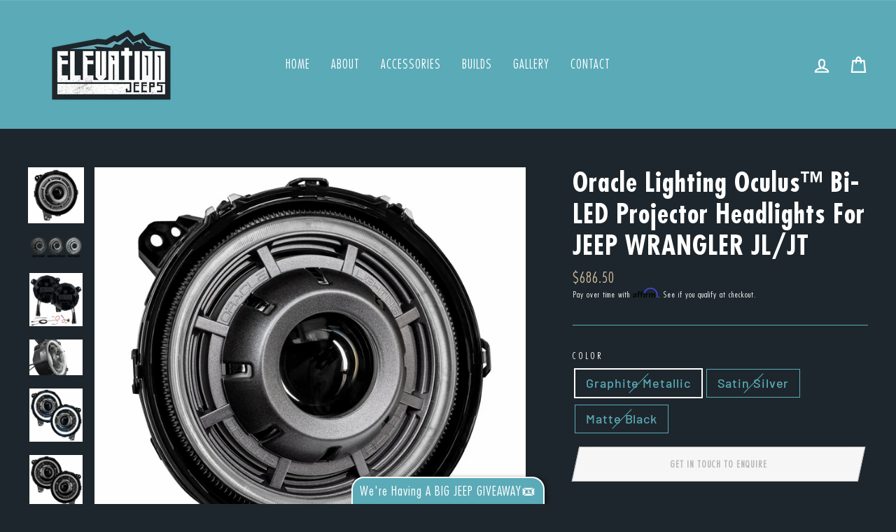

--- FILE ---
content_type: text/html; charset=utf-8
request_url: https://elevationjeeps.com/collections/frontpage/products/oracle-lighting-oculus%E2%84%A2-bi-led-projector-headlights-for-jeep-wrangler-jl-jt
body_size: 39001
content:
<!doctype html>
<html class="no-js" lang="en" dir="ltr">
<head>
  <meta charset="utf-8">
  <meta http-equiv="X-UA-Compatible" content="IE=edge,chrome=1">
  <meta name="viewport" content="width=device-width,initial-scale=1">
  <meta name="theme-color" content="#5baab7">
  <link rel="canonical" href="https://elevationjeeps.com/products/oracle-lighting-oculus%e2%84%a2-bi-led-projector-headlights-for-jeep-wrangler-jl-jt">
  <link rel="canonical" href="https://elevationjeeps.com/products/oracle-lighting-oculus%e2%84%a2-bi-led-projector-headlights-for-jeep-wrangler-jl-jt">
  <link rel="preconnect" href="https://cdn.shopify.com">
  <link rel="preconnect" href="https://fonts.shopifycdn.com">
  <link rel="dns-prefetch" href="https://productreviews.shopifycdn.com">
  <link rel="dns-prefetch" href="https://ajax.googleapis.com">
  <link rel="dns-prefetch" href="https://maps.googleapis.com">
  <link rel="dns-prefetch" href="https://maps.gstatic.com"><link rel="shortcut icon" href="//elevationjeeps.com/cdn/shop/files/ELEVATION_JEEPS_EJ_DTE_LOGO_Elevation_Jeeps_EJ_DTE_White_32x32.png?v=1738341504" type="image/png" /><title>Oracle Lighting Oculus™ Bi-LED Projector Headlights For JEEP WRANGLER 
&ndash; Elevation Jeeps
</title>
<meta name="description" content="Introducing the all-new Oculus™ Bi-LED Headlamp system by ORACLE Lighting. Featuring advanced LED projection with 4,800 Lumens of high-quality illumination for enhanced driver visibility in all weather conditions. The LED light source has lower power demands compared to the factory lamps while providing more light outp"><meta property="og:site_name" content="Elevation Jeeps">
  <meta property="og:url" content="https://elevationjeeps.com/products/oracle-lighting-oculus%e2%84%a2-bi-led-projector-headlights-for-jeep-wrangler-jl-jt">
  <meta property="og:title" content="Oracle Lighting Oculus™ Bi-LED Projector Headlights For JEEP WRANGLER JL/JT">
  <meta property="og:type" content="product">
  <meta property="og:description" content="Introducing the all-new Oculus™ Bi-LED Headlamp system by ORACLE Lighting. Featuring advanced LED projection with 4,800 Lumens of high-quality illumination for enhanced driver visibility in all weather conditions. The LED light source has lower power demands compared to the factory lamps while providing more light outp"><meta property="og:image" content="http://elevationjeeps.com/cdn/shop/products/OracleLEDlights_1200x1200.jpg?v=1605715161"><meta property="og:image" content="http://elevationjeeps.com/cdn/shop/products/Oraclelightsx3_1200x1200.png?v=1605715161"><meta property="og:image" content="http://elevationjeeps.com/cdn/shop/products/OracleLightback_1200x1200.jpg?v=1605715161">
  <meta property="og:image:secure_url" content="https://elevationjeeps.com/cdn/shop/products/OracleLEDlights_1200x1200.jpg?v=1605715161"><meta property="og:image:secure_url" content="https://elevationjeeps.com/cdn/shop/products/Oraclelightsx3_1200x1200.png?v=1605715161"><meta property="og:image:secure_url" content="https://elevationjeeps.com/cdn/shop/products/OracleLightback_1200x1200.jpg?v=1605715161">
  <meta name="twitter:site" content="@elevationjeeps">
  <meta name="twitter:card" content="summary_large_image">
  <meta name="twitter:title" content="Oracle Lighting Oculus™ Bi-LED Projector Headlights For JEEP WRANGLER JL/JT">
  <meta name="twitter:description" content="Introducing the all-new Oculus™ Bi-LED Headlamp system by ORACLE Lighting. Featuring advanced LED projection with 4,800 Lumens of high-quality illumination for enhanced driver visibility in all weather conditions. The LED light source has lower power demands compared to the factory lamps while providing more light outp">
<style data-shopify>@font-face {
  font-family: "Fjalla One";
  font-weight: 400;
  font-style: normal;
  font-display: swap;
  src: url("//elevationjeeps.com/cdn/fonts/fjalla_one/fjallaone_n4.262edaf1abaf5ed669f7ecd26fc3e24707a0ad85.woff2") format("woff2"),
       url("//elevationjeeps.com/cdn/fonts/fjalla_one/fjallaone_n4.f67f40342efd2b34cae019d50b4b5c4da6fc5da7.woff") format("woff");
}

  @font-face {
  font-family: Barlow;
  font-weight: 500;
  font-style: normal;
  font-display: swap;
  src: url("//elevationjeeps.com/cdn/fonts/barlow/barlow_n5.a193a1990790eba0cc5cca569d23799830e90f07.woff2") format("woff2"),
       url("//elevationjeeps.com/cdn/fonts/barlow/barlow_n5.ae31c82169b1dc0715609b8cc6a610b917808358.woff") format("woff");
}


  @font-face {
  font-family: Barlow;
  font-weight: 600;
  font-style: normal;
  font-display: swap;
  src: url("//elevationjeeps.com/cdn/fonts/barlow/barlow_n6.329f582a81f63f125e63c20a5a80ae9477df68e1.woff2") format("woff2"),
       url("//elevationjeeps.com/cdn/fonts/barlow/barlow_n6.0163402e36247bcb8b02716880d0b39568412e9e.woff") format("woff");
}

  @font-face {
  font-family: Barlow;
  font-weight: 500;
  font-style: italic;
  font-display: swap;
  src: url("//elevationjeeps.com/cdn/fonts/barlow/barlow_i5.714d58286997b65cd479af615cfa9bb0a117a573.woff2") format("woff2"),
       url("//elevationjeeps.com/cdn/fonts/barlow/barlow_i5.0120f77e6447d3b5df4bbec8ad8c2d029d87fb21.woff") format("woff");
}

  @font-face {
  font-family: Barlow;
  font-weight: 600;
  font-style: italic;
  font-display: swap;
  src: url("//elevationjeeps.com/cdn/fonts/barlow/barlow_i6.5a22bd20fb27bad4d7674cc6e666fb9c77d813bb.woff2") format("woff2"),
       url("//elevationjeeps.com/cdn/fonts/barlow/barlow_i6.1c8787fcb59f3add01a87f21b38c7ef797e3b3a1.woff") format("woff");
}

</style><link href="//elevationjeeps.com/cdn/shop/t/3/assets/theme.css?v=44121114237122544991735258971" rel="stylesheet" type="text/css" media="all" />
<style data-shopify>:root {
    --typeHeaderPrimary: "Fjalla One";
    --typeHeaderFallback: sans-serif;
    --typeHeaderSize: 45px;
    --typeHeaderWeight: 400;
    --typeHeaderLineHeight: 1.2;
    --typeHeaderSpacing: 0.1em;

    --typeBasePrimary:Barlow;
    --typeBaseFallback:sans-serif;
    --typeBaseSize: 18px;
    --typeBaseWeight: 500;
    --typeBaseSpacing: 0.05em;
    --typeBaseLineHeight: 1.4;

    --typeCollectionTitle: 23px;

    --iconWeight: 5px;
    --iconLinecaps: miter;

    
      --buttonRadius: 0px;
    

    --colorGridOverlayOpacity: 0.1;
  }</style><script>
    document.documentElement.className = document.documentElement.className.replace('no-js', 'js');

    window.theme = window.theme || {};
    theme.routes = {
      cart: "/cart",
      cartAdd: "/cart/add.js",
      cartChange: "/cart/change"
    };
    theme.strings = {
      soldOut: "Get in touch to enquire",
      unavailable: "Unavailable",
      stockLabel: "Only [count] items in stock!",
      willNotShipUntil: "Will not ship until [date]",
      willBeInStockAfter: "Will be in stock after [date]",
      waitingForStock: "Inventory on the way",
      savePrice: "Save [saved_amount]",
      cartEmpty: "Your cart is currently empty.",
      cartTermsConfirmation: "You must agree with the terms and conditions of sales to check out"
    };
    theme.settings = {
      dynamicVariantsEnable: true,
      dynamicVariantType: "button",
      cartType: "drawer",
      moneyFormat: "${{amount}}",
      saveType: "dollar",
      recentlyViewedEnabled: false,
      predictiveSearch: true,
      predictiveSearchType: "product,article,page,collection",
      inventoryThreshold: 10,
      quickView: true,
      themeName: 'Impulse',
      themeVersion: "3.5.0"
    };
  </script>

  <script>window.performance && window.performance.mark && window.performance.mark('shopify.content_for_header.start');</script><meta name="google-site-verification" content="_1C-Tu-qGyCotcAg1d3WkFfkRQbSmNncJoBA7rd92Qg">
<meta id="shopify-digital-wallet" name="shopify-digital-wallet" content="/50505679032/digital_wallets/dialog">
<meta name="shopify-checkout-api-token" content="c4cda505e6dde3acca47f1c660e5643d">
<meta id="in-context-paypal-metadata" data-shop-id="50505679032" data-venmo-supported="false" data-environment="production" data-locale="en_US" data-paypal-v4="true" data-currency="USD">
<link rel="alternate" type="application/json+oembed" href="https://elevationjeeps.com/products/oracle-lighting-oculus%e2%84%a2-bi-led-projector-headlights-for-jeep-wrangler-jl-jt.oembed">
<script async="async" src="/checkouts/internal/preloads.js?locale=en-US"></script>
<link rel="preconnect" href="https://shop.app" crossorigin="anonymous">
<script async="async" src="https://shop.app/checkouts/internal/preloads.js?locale=en-US&shop_id=50505679032" crossorigin="anonymous"></script>
<script id="apple-pay-shop-capabilities" type="application/json">{"shopId":50505679032,"countryCode":"US","currencyCode":"USD","merchantCapabilities":["supports3DS"],"merchantId":"gid:\/\/shopify\/Shop\/50505679032","merchantName":"Elevation Jeeps","requiredBillingContactFields":["postalAddress","email"],"requiredShippingContactFields":["postalAddress","email"],"shippingType":"shipping","supportedNetworks":["visa","masterCard","amex","discover","elo","jcb"],"total":{"type":"pending","label":"Elevation Jeeps","amount":"1.00"},"shopifyPaymentsEnabled":true,"supportsSubscriptions":true}</script>
<script id="shopify-features" type="application/json">{"accessToken":"c4cda505e6dde3acca47f1c660e5643d","betas":["rich-media-storefront-analytics"],"domain":"elevationjeeps.com","predictiveSearch":true,"shopId":50505679032,"locale":"en"}</script>
<script>var Shopify = Shopify || {};
Shopify.shop = "elevation-jeeps.myshopify.com";
Shopify.locale = "en";
Shopify.currency = {"active":"USD","rate":"1.0"};
Shopify.country = "US";
Shopify.theme = {"name":"Impulse with Installments message","id":127117000888,"schema_name":"Impulse","schema_version":"3.5.0","theme_store_id":857,"role":"main"};
Shopify.theme.handle = "null";
Shopify.theme.style = {"id":null,"handle":null};
Shopify.cdnHost = "elevationjeeps.com/cdn";
Shopify.routes = Shopify.routes || {};
Shopify.routes.root = "/";</script>
<script type="module">!function(o){(o.Shopify=o.Shopify||{}).modules=!0}(window);</script>
<script>!function(o){function n(){var o=[];function n(){o.push(Array.prototype.slice.apply(arguments))}return n.q=o,n}var t=o.Shopify=o.Shopify||{};t.loadFeatures=n(),t.autoloadFeatures=n()}(window);</script>
<script>
  window.ShopifyPay = window.ShopifyPay || {};
  window.ShopifyPay.apiHost = "shop.app\/pay";
  window.ShopifyPay.redirectState = null;
</script>
<script id="shop-js-analytics" type="application/json">{"pageType":"product"}</script>
<script defer="defer" async type="module" src="//elevationjeeps.com/cdn/shopifycloud/shop-js/modules/v2/client.init-shop-cart-sync_D0dqhulL.en.esm.js"></script>
<script defer="defer" async type="module" src="//elevationjeeps.com/cdn/shopifycloud/shop-js/modules/v2/chunk.common_CpVO7qML.esm.js"></script>
<script type="module">
  await import("//elevationjeeps.com/cdn/shopifycloud/shop-js/modules/v2/client.init-shop-cart-sync_D0dqhulL.en.esm.js");
await import("//elevationjeeps.com/cdn/shopifycloud/shop-js/modules/v2/chunk.common_CpVO7qML.esm.js");

  window.Shopify.SignInWithShop?.initShopCartSync?.({"fedCMEnabled":true,"windoidEnabled":true});

</script>
<script defer="defer" async type="module" src="//elevationjeeps.com/cdn/shopifycloud/shop-js/modules/v2/client.payment-terms_BmrqWn8r.en.esm.js"></script>
<script defer="defer" async type="module" src="//elevationjeeps.com/cdn/shopifycloud/shop-js/modules/v2/chunk.common_CpVO7qML.esm.js"></script>
<script defer="defer" async type="module" src="//elevationjeeps.com/cdn/shopifycloud/shop-js/modules/v2/chunk.modal_DKF6x0Jh.esm.js"></script>
<script type="module">
  await import("//elevationjeeps.com/cdn/shopifycloud/shop-js/modules/v2/client.payment-terms_BmrqWn8r.en.esm.js");
await import("//elevationjeeps.com/cdn/shopifycloud/shop-js/modules/v2/chunk.common_CpVO7qML.esm.js");
await import("//elevationjeeps.com/cdn/shopifycloud/shop-js/modules/v2/chunk.modal_DKF6x0Jh.esm.js");

  
</script>
<script>
  window.Shopify = window.Shopify || {};
  if (!window.Shopify.featureAssets) window.Shopify.featureAssets = {};
  window.Shopify.featureAssets['shop-js'] = {"shop-cart-sync":["modules/v2/client.shop-cart-sync_D9bwt38V.en.esm.js","modules/v2/chunk.common_CpVO7qML.esm.js"],"init-fed-cm":["modules/v2/client.init-fed-cm_BJ8NPuHe.en.esm.js","modules/v2/chunk.common_CpVO7qML.esm.js"],"init-shop-email-lookup-coordinator":["modules/v2/client.init-shop-email-lookup-coordinator_pVrP2-kG.en.esm.js","modules/v2/chunk.common_CpVO7qML.esm.js"],"shop-cash-offers":["modules/v2/client.shop-cash-offers_CNh7FWN-.en.esm.js","modules/v2/chunk.common_CpVO7qML.esm.js","modules/v2/chunk.modal_DKF6x0Jh.esm.js"],"init-shop-cart-sync":["modules/v2/client.init-shop-cart-sync_D0dqhulL.en.esm.js","modules/v2/chunk.common_CpVO7qML.esm.js"],"init-windoid":["modules/v2/client.init-windoid_DaoAelzT.en.esm.js","modules/v2/chunk.common_CpVO7qML.esm.js"],"shop-toast-manager":["modules/v2/client.shop-toast-manager_1DND8Tac.en.esm.js","modules/v2/chunk.common_CpVO7qML.esm.js"],"pay-button":["modules/v2/client.pay-button_CFeQi1r6.en.esm.js","modules/v2/chunk.common_CpVO7qML.esm.js"],"shop-button":["modules/v2/client.shop-button_Ca94MDdQ.en.esm.js","modules/v2/chunk.common_CpVO7qML.esm.js"],"shop-login-button":["modules/v2/client.shop-login-button_DPYNfp1Z.en.esm.js","modules/v2/chunk.common_CpVO7qML.esm.js","modules/v2/chunk.modal_DKF6x0Jh.esm.js"],"avatar":["modules/v2/client.avatar_BTnouDA3.en.esm.js"],"shop-follow-button":["modules/v2/client.shop-follow-button_BMKh4nJE.en.esm.js","modules/v2/chunk.common_CpVO7qML.esm.js","modules/v2/chunk.modal_DKF6x0Jh.esm.js"],"init-customer-accounts-sign-up":["modules/v2/client.init-customer-accounts-sign-up_CJXi5kRN.en.esm.js","modules/v2/client.shop-login-button_DPYNfp1Z.en.esm.js","modules/v2/chunk.common_CpVO7qML.esm.js","modules/v2/chunk.modal_DKF6x0Jh.esm.js"],"init-shop-for-new-customer-accounts":["modules/v2/client.init-shop-for-new-customer-accounts_BoBxkgWu.en.esm.js","modules/v2/client.shop-login-button_DPYNfp1Z.en.esm.js","modules/v2/chunk.common_CpVO7qML.esm.js","modules/v2/chunk.modal_DKF6x0Jh.esm.js"],"init-customer-accounts":["modules/v2/client.init-customer-accounts_DCuDTzpR.en.esm.js","modules/v2/client.shop-login-button_DPYNfp1Z.en.esm.js","modules/v2/chunk.common_CpVO7qML.esm.js","modules/v2/chunk.modal_DKF6x0Jh.esm.js"],"checkout-modal":["modules/v2/client.checkout-modal_U_3e4VxF.en.esm.js","modules/v2/chunk.common_CpVO7qML.esm.js","modules/v2/chunk.modal_DKF6x0Jh.esm.js"],"lead-capture":["modules/v2/client.lead-capture_DEgn0Z8u.en.esm.js","modules/v2/chunk.common_CpVO7qML.esm.js","modules/v2/chunk.modal_DKF6x0Jh.esm.js"],"shop-login":["modules/v2/client.shop-login_CoM5QKZ_.en.esm.js","modules/v2/chunk.common_CpVO7qML.esm.js","modules/v2/chunk.modal_DKF6x0Jh.esm.js"],"payment-terms":["modules/v2/client.payment-terms_BmrqWn8r.en.esm.js","modules/v2/chunk.common_CpVO7qML.esm.js","modules/v2/chunk.modal_DKF6x0Jh.esm.js"]};
</script>
<script>(function() {
  var isLoaded = false;
  function asyncLoad() {
    if (isLoaded) return;
    isLoaded = true;
    var urls = ["https:\/\/cdn.shopify.com\/s\/files\/1\/0505\/0567\/9032\/t\/3\/assets\/affirmShopify.js?v=1737988511\u0026shop=elevation-jeeps.myshopify.com"];
    for (var i = 0; i < urls.length; i++) {
      var s = document.createElement('script');
      s.type = 'text/javascript';
      s.async = true;
      s.src = urls[i];
      var x = document.getElementsByTagName('script')[0];
      x.parentNode.insertBefore(s, x);
    }
  };
  if(window.attachEvent) {
    window.attachEvent('onload', asyncLoad);
  } else {
    window.addEventListener('load', asyncLoad, false);
  }
})();</script>
<script id="__st">var __st={"a":50505679032,"offset":-18000,"reqid":"caca13c9-ff04-4465-a75f-1538a76ac681-1764026362","pageurl":"elevationjeeps.com\/collections\/frontpage\/products\/oracle-lighting-oculus%E2%84%A2-bi-led-projector-headlights-for-jeep-wrangler-jl-jt","u":"1ba75c88ade2","p":"product","rtyp":"product","rid":6081664090296};</script>
<script>window.ShopifyPaypalV4VisibilityTracking = true;</script>
<script id="captcha-bootstrap">!function(){'use strict';const t='contact',e='account',n='new_comment',o=[[t,t],['blogs',n],['comments',n],[t,'customer']],c=[[e,'customer_login'],[e,'guest_login'],[e,'recover_customer_password'],[e,'create_customer']],r=t=>t.map((([t,e])=>`form[action*='/${t}']:not([data-nocaptcha='true']) input[name='form_type'][value='${e}']`)).join(','),a=t=>()=>t?[...document.querySelectorAll(t)].map((t=>t.form)):[];function s(){const t=[...o],e=r(t);return a(e)}const i='password',u='form_key',d=['recaptcha-v3-token','g-recaptcha-response','h-captcha-response',i],f=()=>{try{return window.sessionStorage}catch{return}},m='__shopify_v',_=t=>t.elements[u];function p(t,e,n=!1){try{const o=window.sessionStorage,c=JSON.parse(o.getItem(e)),{data:r}=function(t){const{data:e,action:n}=t;return t[m]||n?{data:e,action:n}:{data:t,action:n}}(c);for(const[e,n]of Object.entries(r))t.elements[e]&&(t.elements[e].value=n);n&&o.removeItem(e)}catch(o){console.error('form repopulation failed',{error:o})}}const l='form_type',E='cptcha';function T(t){t.dataset[E]=!0}const w=window,h=w.document,L='Shopify',v='ce_forms',y='captcha';let A=!1;((t,e)=>{const n=(g='f06e6c50-85a8-45c8-87d0-21a2b65856fe',I='https://cdn.shopify.com/shopifycloud/storefront-forms-hcaptcha/ce_storefront_forms_captcha_hcaptcha.v1.5.2.iife.js',D={infoText:'Protected by hCaptcha',privacyText:'Privacy',termsText:'Terms'},(t,e,n)=>{const o=w[L][v],c=o.bindForm;if(c)return c(t,g,e,D).then(n);var r;o.q.push([[t,g,e,D],n]),r=I,A||(h.body.append(Object.assign(h.createElement('script'),{id:'captcha-provider',async:!0,src:r})),A=!0)});var g,I,D;w[L]=w[L]||{},w[L][v]=w[L][v]||{},w[L][v].q=[],w[L][y]=w[L][y]||{},w[L][y].protect=function(t,e){n(t,void 0,e),T(t)},Object.freeze(w[L][y]),function(t,e,n,w,h,L){const[v,y,A,g]=function(t,e,n){const i=e?o:[],u=t?c:[],d=[...i,...u],f=r(d),m=r(i),_=r(d.filter((([t,e])=>n.includes(e))));return[a(f),a(m),a(_),s()]}(w,h,L),I=t=>{const e=t.target;return e instanceof HTMLFormElement?e:e&&e.form},D=t=>v().includes(t);t.addEventListener('submit',(t=>{const e=I(t);if(!e)return;const n=D(e)&&!e.dataset.hcaptchaBound&&!e.dataset.recaptchaBound,o=_(e),c=g().includes(e)&&(!o||!o.value);(n||c)&&t.preventDefault(),c&&!n&&(function(t){try{if(!f())return;!function(t){const e=f();if(!e)return;const n=_(t);if(!n)return;const o=n.value;o&&e.removeItem(o)}(t);const e=Array.from(Array(32),(()=>Math.random().toString(36)[2])).join('');!function(t,e){_(t)||t.append(Object.assign(document.createElement('input'),{type:'hidden',name:u})),t.elements[u].value=e}(t,e),function(t,e){const n=f();if(!n)return;const o=[...t.querySelectorAll(`input[type='${i}']`)].map((({name:t})=>t)),c=[...d,...o],r={};for(const[a,s]of new FormData(t).entries())c.includes(a)||(r[a]=s);n.setItem(e,JSON.stringify({[m]:1,action:t.action,data:r}))}(t,e)}catch(e){console.error('failed to persist form',e)}}(e),e.submit())}));const S=(t,e)=>{t&&!t.dataset[E]&&(n(t,e.some((e=>e===t))),T(t))};for(const o of['focusin','change'])t.addEventListener(o,(t=>{const e=I(t);D(e)&&S(e,y())}));const B=e.get('form_key'),M=e.get(l),P=B&&M;t.addEventListener('DOMContentLoaded',(()=>{const t=y();if(P)for(const e of t)e.elements[l].value===M&&p(e,B);[...new Set([...A(),...v().filter((t=>'true'===t.dataset.shopifyCaptcha))])].forEach((e=>S(e,t)))}))}(h,new URLSearchParams(w.location.search),n,t,e,['guest_login'])})(!0,!0)}();</script>
<script integrity="sha256-52AcMU7V7pcBOXWImdc/TAGTFKeNjmkeM1Pvks/DTgc=" data-source-attribution="shopify.loadfeatures" defer="defer" src="//elevationjeeps.com/cdn/shopifycloud/storefront/assets/storefront/load_feature-81c60534.js" crossorigin="anonymous"></script>
<script crossorigin="anonymous" defer="defer" src="//elevationjeeps.com/cdn/shopifycloud/storefront/assets/shopify_pay/storefront-65b4c6d7.js?v=20250812"></script>
<script data-source-attribution="shopify.dynamic_checkout.dynamic.init">var Shopify=Shopify||{};Shopify.PaymentButton=Shopify.PaymentButton||{isStorefrontPortableWallets:!0,init:function(){window.Shopify.PaymentButton.init=function(){};var t=document.createElement("script");t.src="https://elevationjeeps.com/cdn/shopifycloud/portable-wallets/latest/portable-wallets.en.js",t.type="module",document.head.appendChild(t)}};
</script>
<script data-source-attribution="shopify.dynamic_checkout.buyer_consent">
  function portableWalletsHideBuyerConsent(e){var t=document.getElementById("shopify-buyer-consent"),n=document.getElementById("shopify-subscription-policy-button");t&&n&&(t.classList.add("hidden"),t.setAttribute("aria-hidden","true"),n.removeEventListener("click",e))}function portableWalletsShowBuyerConsent(e){var t=document.getElementById("shopify-buyer-consent"),n=document.getElementById("shopify-subscription-policy-button");t&&n&&(t.classList.remove("hidden"),t.removeAttribute("aria-hidden"),n.addEventListener("click",e))}window.Shopify?.PaymentButton&&(window.Shopify.PaymentButton.hideBuyerConsent=portableWalletsHideBuyerConsent,window.Shopify.PaymentButton.showBuyerConsent=portableWalletsShowBuyerConsent);
</script>
<script>
  function portableWalletsCleanup(e){e&&e.src&&console.error("Failed to load portable wallets script "+e.src);var t=document.querySelectorAll("shopify-accelerated-checkout .shopify-payment-button__skeleton, shopify-accelerated-checkout-cart .wallet-cart-button__skeleton"),e=document.getElementById("shopify-buyer-consent");for(let e=0;e<t.length;e++)t[e].remove();e&&e.remove()}function portableWalletsNotLoadedAsModule(e){e instanceof ErrorEvent&&"string"==typeof e.message&&e.message.includes("import.meta")&&"string"==typeof e.filename&&e.filename.includes("portable-wallets")&&(window.removeEventListener("error",portableWalletsNotLoadedAsModule),window.Shopify.PaymentButton.failedToLoad=e,"loading"===document.readyState?document.addEventListener("DOMContentLoaded",window.Shopify.PaymentButton.init):window.Shopify.PaymentButton.init())}window.addEventListener("error",portableWalletsNotLoadedAsModule);
</script>

<script type="module" src="https://elevationjeeps.com/cdn/shopifycloud/portable-wallets/latest/portable-wallets.en.js" onError="portableWalletsCleanup(this)" crossorigin="anonymous"></script>
<script nomodule>
  document.addEventListener("DOMContentLoaded", portableWalletsCleanup);
</script>

<link id="shopify-accelerated-checkout-styles" rel="stylesheet" media="screen" href="https://elevationjeeps.com/cdn/shopifycloud/portable-wallets/latest/accelerated-checkout-backwards-compat.css" crossorigin="anonymous">
<style id="shopify-accelerated-checkout-cart">
        #shopify-buyer-consent {
  margin-top: 1em;
  display: inline-block;
  width: 100%;
}

#shopify-buyer-consent.hidden {
  display: none;
}

#shopify-subscription-policy-button {
  background: none;
  border: none;
  padding: 0;
  text-decoration: underline;
  font-size: inherit;
  cursor: pointer;
}

#shopify-subscription-policy-button::before {
  box-shadow: none;
}

      </style>

<script>window.performance && window.performance.mark && window.performance.mark('shopify.content_for_header.end');</script>

  <script src="//elevationjeeps.com/cdn/shop/t/3/assets/vendor-scripts-v7.js" defer="defer"></script><script src="//elevationjeeps.com/cdn/shop/t/3/assets/theme.js?v=122447033822197019721631830494" defer="defer"></script><script src="https://cdn.shopify.com/extensions/c1eb4680-ad4e-49c3-898d-493ebb06e626/affirm-pay-over-time-messaging-9/assets/affirm-cart-drawer-embed-handler.js" type="text/javascript" defer="defer"></script>
<link href="https://monorail-edge.shopifysvc.com" rel="dns-prefetch">
<script>(function(){if ("sendBeacon" in navigator && "performance" in window) {try {var session_token_from_headers = performance.getEntriesByType('navigation')[0].serverTiming.find(x => x.name == '_s').description;} catch {var session_token_from_headers = undefined;}var session_cookie_matches = document.cookie.match(/_shopify_s=([^;]*)/);var session_token_from_cookie = session_cookie_matches && session_cookie_matches.length === 2 ? session_cookie_matches[1] : "";var session_token = session_token_from_headers || session_token_from_cookie || "";function handle_abandonment_event(e) {var entries = performance.getEntries().filter(function(entry) {return /monorail-edge.shopifysvc.com/.test(entry.name);});if (!window.abandonment_tracked && entries.length === 0) {window.abandonment_tracked = true;var currentMs = Date.now();var navigation_start = performance.timing.navigationStart;var payload = {shop_id: 50505679032,url: window.location.href,navigation_start,duration: currentMs - navigation_start,session_token,page_type: "product"};window.navigator.sendBeacon("https://monorail-edge.shopifysvc.com/v1/produce", JSON.stringify({schema_id: "online_store_buyer_site_abandonment/1.1",payload: payload,metadata: {event_created_at_ms: currentMs,event_sent_at_ms: currentMs}}));}}window.addEventListener('pagehide', handle_abandonment_event);}}());</script>
<script id="web-pixels-manager-setup">(function e(e,d,r,n,o){if(void 0===o&&(o={}),!Boolean(null===(a=null===(i=window.Shopify)||void 0===i?void 0:i.analytics)||void 0===a?void 0:a.replayQueue)){var i,a;window.Shopify=window.Shopify||{};var t=window.Shopify;t.analytics=t.analytics||{};var s=t.analytics;s.replayQueue=[],s.publish=function(e,d,r){return s.replayQueue.push([e,d,r]),!0};try{self.performance.mark("wpm:start")}catch(e){}var l=function(){var e={modern:/Edge?\/(1{2}[4-9]|1[2-9]\d|[2-9]\d{2}|\d{4,})\.\d+(\.\d+|)|Firefox\/(1{2}[4-9]|1[2-9]\d|[2-9]\d{2}|\d{4,})\.\d+(\.\d+|)|Chrom(ium|e)\/(9{2}|\d{3,})\.\d+(\.\d+|)|(Maci|X1{2}).+ Version\/(15\.\d+|(1[6-9]|[2-9]\d|\d{3,})\.\d+)([,.]\d+|)( \(\w+\)|)( Mobile\/\w+|) Safari\/|Chrome.+OPR\/(9{2}|\d{3,})\.\d+\.\d+|(CPU[ +]OS|iPhone[ +]OS|CPU[ +]iPhone|CPU IPhone OS|CPU iPad OS)[ +]+(15[._]\d+|(1[6-9]|[2-9]\d|\d{3,})[._]\d+)([._]\d+|)|Android:?[ /-](13[3-9]|1[4-9]\d|[2-9]\d{2}|\d{4,})(\.\d+|)(\.\d+|)|Android.+Firefox\/(13[5-9]|1[4-9]\d|[2-9]\d{2}|\d{4,})\.\d+(\.\d+|)|Android.+Chrom(ium|e)\/(13[3-9]|1[4-9]\d|[2-9]\d{2}|\d{4,})\.\d+(\.\d+|)|SamsungBrowser\/([2-9]\d|\d{3,})\.\d+/,legacy:/Edge?\/(1[6-9]|[2-9]\d|\d{3,})\.\d+(\.\d+|)|Firefox\/(5[4-9]|[6-9]\d|\d{3,})\.\d+(\.\d+|)|Chrom(ium|e)\/(5[1-9]|[6-9]\d|\d{3,})\.\d+(\.\d+|)([\d.]+$|.*Safari\/(?![\d.]+ Edge\/[\d.]+$))|(Maci|X1{2}).+ Version\/(10\.\d+|(1[1-9]|[2-9]\d|\d{3,})\.\d+)([,.]\d+|)( \(\w+\)|)( Mobile\/\w+|) Safari\/|Chrome.+OPR\/(3[89]|[4-9]\d|\d{3,})\.\d+\.\d+|(CPU[ +]OS|iPhone[ +]OS|CPU[ +]iPhone|CPU IPhone OS|CPU iPad OS)[ +]+(10[._]\d+|(1[1-9]|[2-9]\d|\d{3,})[._]\d+)([._]\d+|)|Android:?[ /-](13[3-9]|1[4-9]\d|[2-9]\d{2}|\d{4,})(\.\d+|)(\.\d+|)|Mobile Safari.+OPR\/([89]\d|\d{3,})\.\d+\.\d+|Android.+Firefox\/(13[5-9]|1[4-9]\d|[2-9]\d{2}|\d{4,})\.\d+(\.\d+|)|Android.+Chrom(ium|e)\/(13[3-9]|1[4-9]\d|[2-9]\d{2}|\d{4,})\.\d+(\.\d+|)|Android.+(UC? ?Browser|UCWEB|U3)[ /]?(15\.([5-9]|\d{2,})|(1[6-9]|[2-9]\d|\d{3,})\.\d+)\.\d+|SamsungBrowser\/(5\.\d+|([6-9]|\d{2,})\.\d+)|Android.+MQ{2}Browser\/(14(\.(9|\d{2,})|)|(1[5-9]|[2-9]\d|\d{3,})(\.\d+|))(\.\d+|)|K[Aa][Ii]OS\/(3\.\d+|([4-9]|\d{2,})\.\d+)(\.\d+|)/},d=e.modern,r=e.legacy,n=navigator.userAgent;return n.match(d)?"modern":n.match(r)?"legacy":"unknown"}(),u="modern"===l?"modern":"legacy",c=(null!=n?n:{modern:"",legacy:""})[u],f=function(e){return[e.baseUrl,"/wpm","/b",e.hashVersion,"modern"===e.buildTarget?"m":"l",".js"].join("")}({baseUrl:d,hashVersion:r,buildTarget:u}),m=function(e){var d=e.version,r=e.bundleTarget,n=e.surface,o=e.pageUrl,i=e.monorailEndpoint;return{emit:function(e){var a=e.status,t=e.errorMsg,s=(new Date).getTime(),l=JSON.stringify({metadata:{event_sent_at_ms:s},events:[{schema_id:"web_pixels_manager_load/3.1",payload:{version:d,bundle_target:r,page_url:o,status:a,surface:n,error_msg:t},metadata:{event_created_at_ms:s}}]});if(!i)return console&&console.warn&&console.warn("[Web Pixels Manager] No Monorail endpoint provided, skipping logging."),!1;try{return self.navigator.sendBeacon.bind(self.navigator)(i,l)}catch(e){}var u=new XMLHttpRequest;try{return u.open("POST",i,!0),u.setRequestHeader("Content-Type","text/plain"),u.send(l),!0}catch(e){return console&&console.warn&&console.warn("[Web Pixels Manager] Got an unhandled error while logging to Monorail."),!1}}}}({version:r,bundleTarget:l,surface:e.surface,pageUrl:self.location.href,monorailEndpoint:e.monorailEndpoint});try{o.browserTarget=l,function(e){var d=e.src,r=e.async,n=void 0===r||r,o=e.onload,i=e.onerror,a=e.sri,t=e.scriptDataAttributes,s=void 0===t?{}:t,l=document.createElement("script"),u=document.querySelector("head"),c=document.querySelector("body");if(l.async=n,l.src=d,a&&(l.integrity=a,l.crossOrigin="anonymous"),s)for(var f in s)if(Object.prototype.hasOwnProperty.call(s,f))try{l.dataset[f]=s[f]}catch(e){}if(o&&l.addEventListener("load",o),i&&l.addEventListener("error",i),u)u.appendChild(l);else{if(!c)throw new Error("Did not find a head or body element to append the script");c.appendChild(l)}}({src:f,async:!0,onload:function(){if(!function(){var e,d;return Boolean(null===(d=null===(e=window.Shopify)||void 0===e?void 0:e.analytics)||void 0===d?void 0:d.initialized)}()){var d=window.webPixelsManager.init(e)||void 0;if(d){var r=window.Shopify.analytics;r.replayQueue.forEach((function(e){var r=e[0],n=e[1],o=e[2];d.publishCustomEvent(r,n,o)})),r.replayQueue=[],r.publish=d.publishCustomEvent,r.visitor=d.visitor,r.initialized=!0}}},onerror:function(){return m.emit({status:"failed",errorMsg:"".concat(f," has failed to load")})},sri:function(e){var d=/^sha384-[A-Za-z0-9+/=]+$/;return"string"==typeof e&&d.test(e)}(c)?c:"",scriptDataAttributes:o}),m.emit({status:"loading"})}catch(e){m.emit({status:"failed",errorMsg:(null==e?void 0:e.message)||"Unknown error"})}}})({shopId: 50505679032,storefrontBaseUrl: "https://elevationjeeps.com",extensionsBaseUrl: "https://extensions.shopifycdn.com/cdn/shopifycloud/web-pixels-manager",monorailEndpoint: "https://monorail-edge.shopifysvc.com/unstable/produce_batch",surface: "storefront-renderer",enabledBetaFlags: ["2dca8a86"],webPixelsConfigList: [{"id":"691241144","configuration":"{\"config\":\"{\\\"pixel_id\\\":\\\"GT-WBZNPTW\\\",\\\"target_country\\\":\\\"US\\\",\\\"gtag_events\\\":[{\\\"type\\\":\\\"purchase\\\",\\\"action_label\\\":\\\"MC-QZXXEXKR21\\\"},{\\\"type\\\":\\\"page_view\\\",\\\"action_label\\\":\\\"MC-QZXXEXKR21\\\"},{\\\"type\\\":\\\"view_item\\\",\\\"action_label\\\":\\\"MC-QZXXEXKR21\\\"}],\\\"enable_monitoring_mode\\\":false}\"}","eventPayloadVersion":"v1","runtimeContext":"OPEN","scriptVersion":"b2a88bafab3e21179ed38636efcd8a93","type":"APP","apiClientId":1780363,"privacyPurposes":[],"dataSharingAdjustments":{"protectedCustomerApprovalScopes":["read_customer_address","read_customer_email","read_customer_name","read_customer_personal_data","read_customer_phone"]}},{"id":"81690808","eventPayloadVersion":"v1","runtimeContext":"LAX","scriptVersion":"1","type":"CUSTOM","privacyPurposes":["ANALYTICS"],"name":"Google Analytics tag (migrated)"},{"id":"shopify-app-pixel","configuration":"{}","eventPayloadVersion":"v1","runtimeContext":"STRICT","scriptVersion":"0450","apiClientId":"shopify-pixel","type":"APP","privacyPurposes":["ANALYTICS","MARKETING"]},{"id":"shopify-custom-pixel","eventPayloadVersion":"v1","runtimeContext":"LAX","scriptVersion":"0450","apiClientId":"shopify-pixel","type":"CUSTOM","privacyPurposes":["ANALYTICS","MARKETING"]}],isMerchantRequest: false,initData: {"shop":{"name":"Elevation Jeeps","paymentSettings":{"currencyCode":"USD"},"myshopifyDomain":"elevation-jeeps.myshopify.com","countryCode":"US","storefrontUrl":"https:\/\/elevationjeeps.com"},"customer":null,"cart":null,"checkout":null,"productVariants":[{"price":{"amount":686.5,"currencyCode":"USD"},"product":{"title":"Oracle Lighting Oculus™ Bi-LED Projector Headlights For JEEP WRANGLER JL\/JT","vendor":"Elevation Jeeps","id":"6081664090296","untranslatedTitle":"Oracle Lighting Oculus™ Bi-LED Projector Headlights For JEEP WRANGLER JL\/JT","url":"\/products\/oracle-lighting-oculus%E2%84%A2-bi-led-projector-headlights-for-jeep-wrangler-jl-jt","type":""},"id":"37556033585336","image":{"src":"\/\/elevationjeeps.com\/cdn\/shop\/products\/OracleLEDlights.jpg?v=1605715161"},"sku":"5839-504-PAU","title":"Graphite Metallic","untranslatedTitle":"Graphite Metallic"},{"price":{"amount":686.5,"currencyCode":"USD"},"product":{"title":"Oracle Lighting Oculus™ Bi-LED Projector Headlights For JEEP WRANGLER JL\/JT","vendor":"Elevation Jeeps","id":"6081664090296","untranslatedTitle":"Oracle Lighting Oculus™ Bi-LED Projector Headlights For JEEP WRANGLER JL\/JT","url":"\/products\/oracle-lighting-oculus%E2%84%A2-bi-led-projector-headlights-for-jeep-wrangler-jl-jt","type":""},"id":"37556033618104","image":{"src":"\/\/elevationjeeps.com\/cdn\/shop\/products\/OracleLEDlights.jpg?v=1605715161"},"sku":"5839-504-PSC","title":"Satin Silver","untranslatedTitle":"Satin Silver"},{"price":{"amount":686.5,"currencyCode":"USD"},"product":{"title":"Oracle Lighting Oculus™ Bi-LED Projector Headlights For JEEP WRANGLER JL\/JT","vendor":"Elevation Jeeps","id":"6081664090296","untranslatedTitle":"Oracle Lighting Oculus™ Bi-LED Projector Headlights For JEEP WRANGLER JL\/JT","url":"\/products\/oracle-lighting-oculus%E2%84%A2-bi-led-projector-headlights-for-jeep-wrangler-jl-jt","type":""},"id":"37556033650872","image":{"src":"\/\/elevationjeeps.com\/cdn\/shop\/products\/OracleLEDlights.jpg?v=1605715161"},"sku":"5839-504","title":"Matte Black","untranslatedTitle":"Matte Black"}],"purchasingCompany":null},},"https://elevationjeeps.com/cdn","ae1676cfwd2530674p4253c800m34e853cb",{"modern":"","legacy":""},{"shopId":"50505679032","storefrontBaseUrl":"https:\/\/elevationjeeps.com","extensionBaseUrl":"https:\/\/extensions.shopifycdn.com\/cdn\/shopifycloud\/web-pixels-manager","surface":"storefront-renderer","enabledBetaFlags":"[\"2dca8a86\"]","isMerchantRequest":"false","hashVersion":"ae1676cfwd2530674p4253c800m34e853cb","publish":"custom","events":"[[\"page_viewed\",{}],[\"product_viewed\",{\"productVariant\":{\"price\":{\"amount\":686.5,\"currencyCode\":\"USD\"},\"product\":{\"title\":\"Oracle Lighting Oculus™ Bi-LED Projector Headlights For JEEP WRANGLER JL\/JT\",\"vendor\":\"Elevation Jeeps\",\"id\":\"6081664090296\",\"untranslatedTitle\":\"Oracle Lighting Oculus™ Bi-LED Projector Headlights For JEEP WRANGLER JL\/JT\",\"url\":\"\/products\/oracle-lighting-oculus%E2%84%A2-bi-led-projector-headlights-for-jeep-wrangler-jl-jt\",\"type\":\"\"},\"id\":\"37556033585336\",\"image\":{\"src\":\"\/\/elevationjeeps.com\/cdn\/shop\/products\/OracleLEDlights.jpg?v=1605715161\"},\"sku\":\"5839-504-PAU\",\"title\":\"Graphite Metallic\",\"untranslatedTitle\":\"Graphite Metallic\"}}]]"});</script><script>
  window.ShopifyAnalytics = window.ShopifyAnalytics || {};
  window.ShopifyAnalytics.meta = window.ShopifyAnalytics.meta || {};
  window.ShopifyAnalytics.meta.currency = 'USD';
  var meta = {"product":{"id":6081664090296,"gid":"gid:\/\/shopify\/Product\/6081664090296","vendor":"Elevation Jeeps","type":"","variants":[{"id":37556033585336,"price":68650,"name":"Oracle Lighting Oculus™ Bi-LED Projector Headlights For JEEP WRANGLER JL\/JT - Graphite Metallic","public_title":"Graphite Metallic","sku":"5839-504-PAU"},{"id":37556033618104,"price":68650,"name":"Oracle Lighting Oculus™ Bi-LED Projector Headlights For JEEP WRANGLER JL\/JT - Satin Silver","public_title":"Satin Silver","sku":"5839-504-PSC"},{"id":37556033650872,"price":68650,"name":"Oracle Lighting Oculus™ Bi-LED Projector Headlights For JEEP WRANGLER JL\/JT - Matte Black","public_title":"Matte Black","sku":"5839-504"}],"remote":false},"page":{"pageType":"product","resourceType":"product","resourceId":6081664090296}};
  for (var attr in meta) {
    window.ShopifyAnalytics.meta[attr] = meta[attr];
  }
</script>
<script class="analytics">
  (function () {
    var customDocumentWrite = function(content) {
      var jquery = null;

      if (window.jQuery) {
        jquery = window.jQuery;
      } else if (window.Checkout && window.Checkout.$) {
        jquery = window.Checkout.$;
      }

      if (jquery) {
        jquery('body').append(content);
      }
    };

    var hasLoggedConversion = function(token) {
      if (token) {
        return document.cookie.indexOf('loggedConversion=' + token) !== -1;
      }
      return false;
    }

    var setCookieIfConversion = function(token) {
      if (token) {
        var twoMonthsFromNow = new Date(Date.now());
        twoMonthsFromNow.setMonth(twoMonthsFromNow.getMonth() + 2);

        document.cookie = 'loggedConversion=' + token + '; expires=' + twoMonthsFromNow;
      }
    }

    var trekkie = window.ShopifyAnalytics.lib = window.trekkie = window.trekkie || [];
    if (trekkie.integrations) {
      return;
    }
    trekkie.methods = [
      'identify',
      'page',
      'ready',
      'track',
      'trackForm',
      'trackLink'
    ];
    trekkie.factory = function(method) {
      return function() {
        var args = Array.prototype.slice.call(arguments);
        args.unshift(method);
        trekkie.push(args);
        return trekkie;
      };
    };
    for (var i = 0; i < trekkie.methods.length; i++) {
      var key = trekkie.methods[i];
      trekkie[key] = trekkie.factory(key);
    }
    trekkie.load = function(config) {
      trekkie.config = config || {};
      trekkie.config.initialDocumentCookie = document.cookie;
      var first = document.getElementsByTagName('script')[0];
      var script = document.createElement('script');
      script.type = 'text/javascript';
      script.onerror = function(e) {
        var scriptFallback = document.createElement('script');
        scriptFallback.type = 'text/javascript';
        scriptFallback.onerror = function(error) {
                var Monorail = {
      produce: function produce(monorailDomain, schemaId, payload) {
        var currentMs = new Date().getTime();
        var event = {
          schema_id: schemaId,
          payload: payload,
          metadata: {
            event_created_at_ms: currentMs,
            event_sent_at_ms: currentMs
          }
        };
        return Monorail.sendRequest("https://" + monorailDomain + "/v1/produce", JSON.stringify(event));
      },
      sendRequest: function sendRequest(endpointUrl, payload) {
        // Try the sendBeacon API
        if (window && window.navigator && typeof window.navigator.sendBeacon === 'function' && typeof window.Blob === 'function' && !Monorail.isIos12()) {
          var blobData = new window.Blob([payload], {
            type: 'text/plain'
          });

          if (window.navigator.sendBeacon(endpointUrl, blobData)) {
            return true;
          } // sendBeacon was not successful

        } // XHR beacon

        var xhr = new XMLHttpRequest();

        try {
          xhr.open('POST', endpointUrl);
          xhr.setRequestHeader('Content-Type', 'text/plain');
          xhr.send(payload);
        } catch (e) {
          console.log(e);
        }

        return false;
      },
      isIos12: function isIos12() {
        return window.navigator.userAgent.lastIndexOf('iPhone; CPU iPhone OS 12_') !== -1 || window.navigator.userAgent.lastIndexOf('iPad; CPU OS 12_') !== -1;
      }
    };
    Monorail.produce('monorail-edge.shopifysvc.com',
      'trekkie_storefront_load_errors/1.1',
      {shop_id: 50505679032,
      theme_id: 127117000888,
      app_name: "storefront",
      context_url: window.location.href,
      source_url: "//elevationjeeps.com/cdn/s/trekkie.storefront.3c703df509f0f96f3237c9daa54e2777acf1a1dd.min.js"});

        };
        scriptFallback.async = true;
        scriptFallback.src = '//elevationjeeps.com/cdn/s/trekkie.storefront.3c703df509f0f96f3237c9daa54e2777acf1a1dd.min.js';
        first.parentNode.insertBefore(scriptFallback, first);
      };
      script.async = true;
      script.src = '//elevationjeeps.com/cdn/s/trekkie.storefront.3c703df509f0f96f3237c9daa54e2777acf1a1dd.min.js';
      first.parentNode.insertBefore(script, first);
    };
    trekkie.load(
      {"Trekkie":{"appName":"storefront","development":false,"defaultAttributes":{"shopId":50505679032,"isMerchantRequest":null,"themeId":127117000888,"themeCityHash":"11255058271577094996","contentLanguage":"en","currency":"USD","eventMetadataId":"9e021cba-8dc6-4478-b40a-4265fe92e850"},"isServerSideCookieWritingEnabled":true,"monorailRegion":"shop_domain","enabledBetaFlags":["f0df213a"]},"Session Attribution":{},"S2S":{"facebookCapiEnabled":false,"source":"trekkie-storefront-renderer","apiClientId":580111}}
    );

    var loaded = false;
    trekkie.ready(function() {
      if (loaded) return;
      loaded = true;

      window.ShopifyAnalytics.lib = window.trekkie;

      var originalDocumentWrite = document.write;
      document.write = customDocumentWrite;
      try { window.ShopifyAnalytics.merchantGoogleAnalytics.call(this); } catch(error) {};
      document.write = originalDocumentWrite;

      window.ShopifyAnalytics.lib.page(null,{"pageType":"product","resourceType":"product","resourceId":6081664090296,"shopifyEmitted":true});

      var match = window.location.pathname.match(/checkouts\/(.+)\/(thank_you|post_purchase)/)
      var token = match? match[1]: undefined;
      if (!hasLoggedConversion(token)) {
        setCookieIfConversion(token);
        window.ShopifyAnalytics.lib.track("Viewed Product",{"currency":"USD","variantId":37556033585336,"productId":6081664090296,"productGid":"gid:\/\/shopify\/Product\/6081664090296","name":"Oracle Lighting Oculus™ Bi-LED Projector Headlights For JEEP WRANGLER JL\/JT - Graphite Metallic","price":"686.50","sku":"5839-504-PAU","brand":"Elevation Jeeps","variant":"Graphite Metallic","category":"","nonInteraction":true,"remote":false},undefined,undefined,{"shopifyEmitted":true});
      window.ShopifyAnalytics.lib.track("monorail:\/\/trekkie_storefront_viewed_product\/1.1",{"currency":"USD","variantId":37556033585336,"productId":6081664090296,"productGid":"gid:\/\/shopify\/Product\/6081664090296","name":"Oracle Lighting Oculus™ Bi-LED Projector Headlights For JEEP WRANGLER JL\/JT - Graphite Metallic","price":"686.50","sku":"5839-504-PAU","brand":"Elevation Jeeps","variant":"Graphite Metallic","category":"","nonInteraction":true,"remote":false,"referer":"https:\/\/elevationjeeps.com\/collections\/frontpage\/products\/oracle-lighting-oculus%E2%84%A2-bi-led-projector-headlights-for-jeep-wrangler-jl-jt"});
      }
    });


        var eventsListenerScript = document.createElement('script');
        eventsListenerScript.async = true;
        eventsListenerScript.src = "//elevationjeeps.com/cdn/shopifycloud/storefront/assets/shop_events_listener-3da45d37.js";
        document.getElementsByTagName('head')[0].appendChild(eventsListenerScript);

})();</script>
  <script>
  if (!window.ga || (window.ga && typeof window.ga !== 'function')) {
    window.ga = function ga() {
      (window.ga.q = window.ga.q || []).push(arguments);
      if (window.Shopify && window.Shopify.analytics && typeof window.Shopify.analytics.publish === 'function') {
        window.Shopify.analytics.publish("ga_stub_called", {}, {sendTo: "google_osp_migration"});
      }
      console.error("Shopify's Google Analytics stub called with:", Array.from(arguments), "\nSee https://help.shopify.com/manual/promoting-marketing/pixels/pixel-migration#google for more information.");
    };
    if (window.Shopify && window.Shopify.analytics && typeof window.Shopify.analytics.publish === 'function') {
      window.Shopify.analytics.publish("ga_stub_initialized", {}, {sendTo: "google_osp_migration"});
    }
  }
</script>
<script
  defer
  src="https://elevationjeeps.com/cdn/shopifycloud/perf-kit/shopify-perf-kit-2.1.2.min.js"
  data-application="storefront-renderer"
  data-shop-id="50505679032"
  data-render-region="gcp-us-central1"
  data-page-type="product"
  data-theme-instance-id="127117000888"
  data-theme-name="Impulse"
  data-theme-version="3.5.0"
  data-monorail-region="shop_domain"
  data-resource-timing-sampling-rate="10"
  data-shs="true"
  data-shs-beacon="true"
  data-shs-export-with-fetch="true"
  data-shs-logs-sample-rate="1"
></script>
</head>

<body class="template-product" data-center-text="true" data-button_style="angled" data-type_header_capitalize="false" data-type_headers_align_text="true" data-type_product_capitalize="true" data-swatch_style="round" >

  <a class="in-page-link visually-hidden skip-link" href="#MainContent">Skip to content</a>

  <div id="PageContainer" class="page-container">
    <div class="transition-body"><div id="shopify-section-header" class="shopify-section">

<div id="NavDrawer" class="drawer drawer--right">
  <div class="drawer__contents">
    <div class="drawer__fixed-header drawer__fixed-header--full">
      <div class="drawer__header drawer__header--full appear-animation appear-delay-1">
        <div class="h2 drawer__title">
        </div>
        <div class="drawer__close">
          <button type="button" class="drawer__close-button js-drawer-close">
            <svg aria-hidden="true" focusable="false" role="presentation" class="icon icon-close" viewBox="0 0 64 64"><path d="M19 17.61l27.12 27.13m0-27.12L19 44.74"/></svg>
            <span class="icon__fallback-text">Close menu</span>
          </button>
        </div>
      </div>
    </div>
    <div class="drawer__scrollable">
      <ul class="mobile-nav mobile-nav--heading-style" role="navigation" aria-label="Primary"><li class="mobile-nav__item appear-animation appear-delay-2"><a href="/" class="mobile-nav__link mobile-nav__link--top-level">Home</a></li><li class="mobile-nav__item appear-animation appear-delay-3"><a href="/pages/about" class="mobile-nav__link mobile-nav__link--top-level">About</a></li><li class="mobile-nav__item appear-animation appear-delay-4"><a href="/collections/all" class="mobile-nav__link mobile-nav__link--top-level">Accessories</a></li><li class="mobile-nav__item appear-animation appear-delay-5"><a href="/pages/blog" class="mobile-nav__link mobile-nav__link--top-level">Builds</a></li><li class="mobile-nav__item appear-animation appear-delay-6"><a href="/pages/gallery" class="mobile-nav__link mobile-nav__link--top-level">Gallery </a></li><li class="mobile-nav__item appear-animation appear-delay-7"><a href="/pages/contact" class="mobile-nav__link mobile-nav__link--top-level">Contact</a></li><li class="mobile-nav__item mobile-nav__item--secondary">
            <div class="grid"><div class="grid__item one-half appear-animation appear-delay-8">
                  <a href="/account" class="mobile-nav__link">Log in
</a>
                </div></div>
          </li></ul><ul class="mobile-nav__social appear-animation appear-delay-9"><li class="mobile-nav__social-item">
            <a target="_blank" rel="noopener" href="https://www.instagram.com/elevationjeeps/" title="Elevation Jeeps on Instagram">
              <svg aria-hidden="true" focusable="false" role="presentation" class="icon icon-instagram" viewBox="0 0 32 32"><path fill="#444" d="M16 3.094c4.206 0 4.7.019 6.363.094 1.538.069 2.369.325 2.925.544.738.287 1.262.625 1.813 1.175s.894 1.075 1.175 1.813c.212.556.475 1.387.544 2.925.075 1.662.094 2.156.094 6.363s-.019 4.7-.094 6.363c-.069 1.538-.325 2.369-.544 2.925-.288.738-.625 1.262-1.175 1.813s-1.075.894-1.813 1.175c-.556.212-1.387.475-2.925.544-1.663.075-2.156.094-6.363.094s-4.7-.019-6.363-.094c-1.537-.069-2.369-.325-2.925-.544-.737-.288-1.263-.625-1.813-1.175s-.894-1.075-1.175-1.813c-.212-.556-.475-1.387-.544-2.925-.075-1.663-.094-2.156-.094-6.363s.019-4.7.094-6.363c.069-1.537.325-2.369.544-2.925.287-.737.625-1.263 1.175-1.813s1.075-.894 1.813-1.175c.556-.212 1.388-.475 2.925-.544 1.662-.081 2.156-.094 6.363-.094zm0-2.838c-4.275 0-4.813.019-6.494.094-1.675.075-2.819.344-3.819.731-1.037.4-1.913.944-2.788 1.819S1.486 4.656 1.08 5.688c-.387 1-.656 2.144-.731 3.825-.075 1.675-.094 2.213-.094 6.488s.019 4.813.094 6.494c.075 1.675.344 2.819.731 3.825.4 1.038.944 1.913 1.819 2.788s1.756 1.413 2.788 1.819c1 .387 2.144.656 3.825.731s2.213.094 6.494.094 4.813-.019 6.494-.094c1.675-.075 2.819-.344 3.825-.731 1.038-.4 1.913-.944 2.788-1.819s1.413-1.756 1.819-2.788c.387-1 .656-2.144.731-3.825s.094-2.212.094-6.494-.019-4.813-.094-6.494c-.075-1.675-.344-2.819-.731-3.825-.4-1.038-.944-1.913-1.819-2.788s-1.756-1.413-2.788-1.819c-1-.387-2.144-.656-3.825-.731C20.812.275 20.275.256 16 .256z"/><path fill="#444" d="M16 7.912a8.088 8.088 0 0 0 0 16.175c4.463 0 8.087-3.625 8.087-8.088s-3.625-8.088-8.088-8.088zm0 13.338a5.25 5.25 0 1 1 0-10.5 5.25 5.25 0 1 1 0 10.5zM26.294 7.594a1.887 1.887 0 1 1-3.774.002 1.887 1.887 0 0 1 3.774-.003z"/></svg>
              <span class="icon__fallback-text">Instagram</span>
            </a>
          </li><li class="mobile-nav__social-item">
            <a target="_blank" rel="noopener" href="https://www.facebook.com/ElevationJeeps" title="Elevation Jeeps on Facebook">
              <svg aria-hidden="true" focusable="false" role="presentation" class="icon icon-facebook" viewBox="0 0 32 32"><path fill="#444" d="M18.56 31.36V17.28h4.48l.64-5.12h-5.12v-3.2c0-1.28.64-2.56 2.56-2.56h2.56V1.28H19.2c-3.84 0-7.04 2.56-7.04 7.04v3.84H7.68v5.12h4.48v14.08h6.4z"/></svg>
              <span class="icon__fallback-text">Facebook</span>
            </a>
          </li><li class="mobile-nav__social-item">
            <a target="_blank" rel="noopener" href="http://www.youtube.com/@ElevationJeeps" title="Elevation Jeeps on YouTube">
              <svg aria-hidden="true" focusable="false" role="presentation" class="icon icon-youtube" viewBox="0 0 21 20"><path fill="#444" d="M-.196 15.803q0 1.23.812 2.092t1.977.861h14.946q1.165 0 1.977-.861t.812-2.092V3.909q0-1.23-.82-2.116T17.539.907H2.593q-1.148 0-1.969.886t-.82 2.116v11.894zm7.465-2.149V6.058q0-.115.066-.18.049-.016.082-.016l.082.016 7.153 3.806q.066.066.066.164 0 .066-.066.131l-7.153 3.806q-.033.033-.066.033-.066 0-.098-.033-.066-.066-.066-.131z"/></svg>
              <span class="icon__fallback-text">YouTube</span>
            </a>
          </li><li class="mobile-nav__social-item">
            <a target="_blank" rel="noopener" href="www.twitter.com/elevationjeeps" title="Elevation Jeeps on Twitter">
              <svg aria-hidden="true" focusable="false" role="presentation" class="icon icon-twitter" viewBox="0 0 32 32"><path fill="#444" d="M31.281 6.733q-1.304 1.924-3.13 3.26 0 .13.033.408t.033.408q0 2.543-.75 5.086t-2.282 4.858-3.635 4.108-5.053 2.869-6.341 1.076q-5.282 0-9.65-2.836.913.065 1.5.065 4.401 0 7.857-2.673-2.054-.033-3.668-1.255t-2.266-3.146q.554.13 1.206.13.88 0 1.663-.261-2.184-.456-3.619-2.184t-1.435-3.977v-.065q1.239.652 2.836.717-1.271-.848-2.021-2.233t-.75-2.983q0-1.63.815-3.195 2.38 2.967 5.754 4.678t7.319 1.907q-.228-.815-.228-1.434 0-2.608 1.858-4.45t4.532-1.842q1.304 0 2.51.522t2.054 1.467q2.152-.424 4.01-1.532-.685 2.217-2.771 3.488 1.989-.261 3.619-.978z"/></svg>
              <span class="icon__fallback-text">Twitter</span>
            </a>
          </li><li class="mobile-nav__social-item">
            <a target="_blank" rel="noopener" href="www.pinterest.com/ElevationJeeps" title="Elevation Jeeps on Pinterest">
              <svg aria-hidden="true" focusable="false" role="presentation" class="icon icon-pinterest" viewBox="0 0 32 32"><path fill="#444" d="M27.52 9.6c-.64-5.76-6.4-8.32-12.8-7.68-4.48.64-9.6 4.48-9.6 10.24 0 3.2.64 5.76 3.84 6.4 1.28-2.56-.64-3.2-.64-4.48-1.28-7.04 8.32-12.16 13.44-7.04 3.2 3.84 1.28 14.08-4.48 13.44-5.12-1.28 2.56-9.6-1.92-11.52-3.2-1.28-5.12 4.48-3.84 7.04-1.28 4.48-3.2 8.96-1.92 15.36 2.56-1.92 3.84-5.76 4.48-9.6 1.28.64 1.92 1.92 3.84 1.92 6.4-.64 10.24-7.68 9.6-14.08z"/></svg>
              <span class="icon__fallback-text">Pinterest</span>
            </a>
          </li><li class="mobile-nav__social-item">
            <a target="_blank" rel="noopener" href="www.linkedin.com/company/elevationjeeps" title="Elevation Jeeps on LinkedIn">
              <svg aria-hidden="true" focusable="false" role="presentation" class="icon icon-linkedin" viewBox="0 0 24 24"><path d="M4.98 3.5C4.98 4.881 3.87 6 2.5 6S.02 4.881.02 3.5C.02 2.12 1.13 1 2.5 1s2.48 1.12 2.48 2.5zM5 8H0v16h5V8zm7.982 0H8.014v16h4.969v-8.399c0-4.67 6.029-5.052 6.029 0V24H24V13.869c0-7.88-8.922-7.593-11.018-3.714V8z"/></svg>
              <span class="icon__fallback-text">LinkedIn</span>
            </a>
          </li></ul>
    </div>
  </div>
</div>
<div id="CartDrawer" class="drawer drawer--right">
    <form action="/cart" method="post" novalidate class="drawer__contents">
      <div class="drawer__fixed-header">
        <div class="drawer__header appear-animation appear-delay-1">
          <div class="h2 drawer__title">Cart</div>
          <div class="drawer__close">
            <button type="button" class="drawer__close-button js-drawer-close">
              <svg aria-hidden="true" focusable="false" role="presentation" class="icon icon-close" viewBox="0 0 64 64"><path d="M19 17.61l27.12 27.13m0-27.12L19 44.74"/></svg>
              <span class="icon__fallback-text">Close cart</span>
            </button>
          </div>
        </div>
      </div>

      <div id="CartContainer" class="drawer__inner"></div>
    </form>
  </div><style>
  .site-nav__link,
  .site-nav__dropdown-link:not(.site-nav__dropdown-link--top-level) {
    font-size: 18px;
  }
  
    .site-nav__link, .mobile-nav__link--top-level {
      text-transform: uppercase;
      letter-spacing: 0.2em;
    }
    .mobile-nav__link--top-level {
      font-size: 1.1em;
    }
  

  

  
</style>

<div data-section-id="header" data-section-type="header-section"><div class="toolbar small--hide">
  <div class="page-width">
    <div class="toolbar__content"></div>

  </div>
</div>
<div class="header-sticky-wrapper">
    <div class="header-wrapper"><header
        class="site-header site-header--heading-style"
        data-sticky="false">
        <div class="page-width">
          <div
            class="header-layout header-layout--left-center"
            data-logo-align="left"><div class="header-item header-item--logo"><style data-shopify>.header-item--logo,
    .header-layout--left-center .header-item--logo,
    .header-layout--left-center .header-item--icons {
      -webkit-box-flex: 0 1 160px;
      -ms-flex: 0 1 160px;
      flex: 0 1 160px;
    }

    @media only screen and (min-width: 769px) {
      .header-item--logo,
      .header-layout--left-center .header-item--logo,
      .header-layout--left-center .header-item--icons {
        -webkit-box-flex: 0 0 250px;
        -ms-flex: 0 0 250px;
        flex: 0 0 250px;
      }
    }

    .site-header__logo a {
      width: 160px;
    }
    .is-light .site-header__logo .logo--inverted {
      width: 160px;
    }
    @media only screen and (min-width: 769px) {
      .site-header__logo a {
        width: 250px;
      }

      .is-light .site-header__logo .logo--inverted {
        width: 250px;
      }
    }</style><div class="h1 site-header__logo" itemscope itemtype="http://schema.org/Organization">
      <a
        href="/"
        itemprop="url"
        class="site-header__logo-link">
        <img
          class="small--hide"
          src="//elevationjeeps.com/cdn/shop/files/Elevation_Jeeps_Logo_Colored_Lockup_Jeeps_Filter_copy_250x.png?v=1613714409"
          srcset="//elevationjeeps.com/cdn/shop/files/Elevation_Jeeps_Logo_Colored_Lockup_Jeeps_Filter_copy_250x.png?v=1613714409 1x, //elevationjeeps.com/cdn/shop/files/Elevation_Jeeps_Logo_Colored_Lockup_Jeeps_Filter_copy_250x@2x.png?v=1613714409 2x"
          alt="Elevation Jeeps"
          itemprop="logo">
        <img
          class="medium-up--hide"
          src="//elevationjeeps.com/cdn/shop/files/Elevation_Jeeps_Logo_Colored_Lockup_Jeeps_Filter_copy_160x.png?v=1613714409"
          srcset="//elevationjeeps.com/cdn/shop/files/Elevation_Jeeps_Logo_Colored_Lockup_Jeeps_Filter_copy_160x.png?v=1613714409 1x, //elevationjeeps.com/cdn/shop/files/Elevation_Jeeps_Logo_Colored_Lockup_Jeeps_Filter_copy_160x@2x.png?v=1613714409 2x"
          alt="Elevation Jeeps">
      </a></div></div><div class="header-item header-item--navigation text-center"><ul
  class="site-nav site-navigation small--hide"
  
    role="navigation" aria-label="Primary"
  ><li
      class="site-nav__item site-nav__expanded-item"
      >

      <a href="/" class="site-nav__link site-nav__link--underline">
        Home
      </a></li><li
      class="site-nav__item site-nav__expanded-item"
      >

      <a href="/pages/about" class="site-nav__link site-nav__link--underline">
        About
      </a></li><li
      class="site-nav__item site-nav__expanded-item"
      >

      <a href="/collections/all" class="site-nav__link site-nav__link--underline">
        Accessories
      </a></li><li
      class="site-nav__item site-nav__expanded-item"
      >

      <a href="/pages/blog" class="site-nav__link site-nav__link--underline">
        Builds
      </a></li><li
      class="site-nav__item site-nav__expanded-item"
      >

      <a href="/pages/gallery" class="site-nav__link site-nav__link--underline">
        Gallery 
      </a></li><li
      class="site-nav__item site-nav__expanded-item"
      >

      <a href="/pages/contact" class="site-nav__link site-nav__link--underline">
        Contact
      </a></li></ul>
</div><div class="header-item header-item--icons"><div class="site-nav">
  <div class="site-nav__icons"><a class="site-nav__link site-nav__link--icon small--hide" href="/account">
        <svg aria-hidden="true" focusable="false" role="presentation" class="icon icon-user" viewBox="0 0 64 64"><path d="M35 39.84v-2.53c3.3-1.91 6-6.66 6-11.41 0-7.63 0-13.82-9-13.82s-9 6.19-9 13.82c0 4.75 2.7 9.51 6 11.41v2.53c-10.18.85-18 6-18 12.16h42c0-6.19-7.82-11.31-18-12.16z"/></svg>
        <span class="icon__fallback-text">Log in
</span>
      </a><button
        type="button"
        class="site-nav__link site-nav__link--icon js-drawer-open-nav medium-up--hide"
        aria-controls="NavDrawer">
        <svg aria-hidden="true" focusable="false" role="presentation" class="icon icon-hamburger" viewBox="0 0 64 64"><path d="M7 15h51M7 32h43M7 49h51"/></svg>
        <span class="icon__fallback-text">Site navigation</span>
      </button><a href="/cart" class="site-nav__link site-nav__link--icon js-drawer-open-cart" aria-controls="CartDrawer" data-icon="bag">
      <span class="cart-link"><svg aria-hidden="true" focusable="false" role="presentation" class="icon icon-bag" viewBox="0 0 64 64"><g fill="none" stroke="#000" stroke-width="2"><path d="M25 26c0-15.79 3.57-20 8-20s8 4.21 8 20"/><path d="M14.74 18h36.51l3.59 36.73h-43.7z"/></g></svg><span class="icon__fallback-text">Cart</span>
        <span class="cart-link__bubble"></span>
      </span>
    </a>
  </div>
</div>
</div>
          </div></div>
        <div class="site-header__search-container">
          <div class="site-header__search">
            <div class="page-width">
              <form action="/search" method="get" role="search"
                id="HeaderSearchForm"
                class="site-header__search-form">
                <input type="hidden" name="type" value="product,article,page,collection">
                <button type="submit" class="text-link site-header__search-btn site-header__search-btn--submit">
                  <svg aria-hidden="true" focusable="false" role="presentation" class="icon icon-search" viewBox="0 0 64 64"><path d="M47.16 28.58A18.58 18.58 0 1 1 28.58 10a18.58 18.58 0 0 1 18.58 18.58zM54 54L41.94 42"/></svg>
                  <span class="icon__fallback-text">Search</span>
                </button>
                <input type="search" name="q" value="" placeholder="Search our store" class="site-header__search-input" aria-label="Search our store">
              </form>
              <button type="button" class="js-search-header-close text-link site-header__search-btn">
                <svg aria-hidden="true" focusable="false" role="presentation" class="icon icon-close" viewBox="0 0 64 64"><path d="M19 17.61l27.12 27.13m0-27.12L19 44.74"/></svg>
                <span class="icon__fallback-text">"Close (esc)"</span>
              </button>
            </div>
          </div><div class="predictive-results hide">
              <div class="page-width">
                <div id="PredictiveResults"></div>
                <div class="text-center predictive-results__footer">
                  <button type="button" class="btn btn--small" data-predictive-search-button>
                    <small>
                      View more
                    </small>
                  </button>
                </div>
              </div>
            </div></div>
      </header>
    </div>
  </div>


</div>


</div><main class="main-content" id="MainContent">
        <div id="shopify-section-product-template" class="shopify-section"><div id="ProductSection-6081664090296"
  class="product-section"
  data-section-id="6081664090296"
  data-section-type="product-template"
  data-product-handle="oracle-lighting-oculus™-bi-led-projector-headlights-for-jeep-wrangler-jl-jt"
  data-product-title="Oracle Lighting Oculus™ Bi-LED Projector Headlights For JEEP WRANGLER JL/JT"
  data-product-url="/collections/frontpage/products/oracle-lighting-oculus%E2%84%A2-bi-led-projector-headlights-for-jeep-wrangler-jl-jt"
  data-aspect-ratio="100.0"
  data-img-url="//elevationjeeps.com/cdn/shop/products/OracleLEDlights_{width}x.jpg?v=1605715161"
  
  
  
  
    data-enable-history-state="true"
  ><script type="application/ld+json">
  {
    "@context": "http://schema.org",
    "@type": "Product",
    "offers": {
      "@type": "Offer",
      "availability":"https://schema.org/OutOfStock",
      "price": "686.5",
      "priceCurrency": "USD",
      "priceValidUntil": "2025-12-04",
      "url": "https://elevationjeeps.com/products/oracle-lighting-oculus%E2%84%A2-bi-led-projector-headlights-for-jeep-wrangler-jl-jt"
    },
    "brand": "Elevation Jeeps",
    "sku": "5839-504-PAU",
    "name": "Oracle Lighting Oculus™ Bi-LED Projector Headlights For JEEP WRANGLER JL\/JT",
    "description": "\nIntroducing the all-new Oculus™ Bi-LED Headlamp system by ORACLE Lighting. Featuring advanced LED projection with 4,800 Lumens of high-quality illumination for enhanced driver visibility in all weather conditions.  The LED light source has lower power demands compared to the factory lamps while providing more light output.",
    "category": "",
    "url": "https://elevationjeeps.com/products/oracle-lighting-oculus%E2%84%A2-bi-led-projector-headlights-for-jeep-wrangler-jl-jt","image": {
      "@type": "ImageObject",
      "url": "https://elevationjeeps.com/cdn/shop/products/OracleLEDlights_1024x1024.jpg?v=1605715161",
      "image": "https://elevationjeeps.com/cdn/shop/products/OracleLEDlights_1024x1024.jpg?v=1605715161",
      "name": "Oracle Lighting Oculus™ Bi-LED Projector Headlights For JEEP WRANGLER JL\/JT",
      "width": 1024,
      "height": 1024
    }
  }
</script>
<div class="page-content page-content--product">
    <div class="page-width">

      <div class="grid"><div class="grid__item medium-up--three-fifths product-single__sticky"><div
    data-product-images
    data-zoom="false"
    data-has-slideshow="true">
    <div class="product__photos product__photos-6081664090296 product__photos--beside">

      <div class="product__main-photos" data-aos data-product-single-media-group>
        <div id="ProductPhotos-6081664090296">
<div class="starting-slide" data-index="0">

  <div class="product-image-main product-image-main--6081664090296"><div class="image-wrap" style="height: 0; padding-bottom: 100.0%;"><img class=" lazyload"
          data-photoswipe-src="//elevationjeeps.com/cdn/shop/products/OracleLEDlights_1800x1800.jpg?v=1605715161"
          data-photoswipe-width="1024"
          data-photoswipe-height="1024"
          data-index="1"
          data-src="//elevationjeeps.com/cdn/shop/products/OracleLEDlights_{width}x.jpg?v=1605715161"
          data-widths="[360, 540, 720, 900, 1080]"
          data-aspectratio="1.0"
          data-sizes="auto"
          alt="Oracle Lighting Oculus™ Bi-LED Projector Headlights For JEEP WRANGLER JL/JT"></div></div>

</div>

<div class="secondary-slide" data-index="1">

  <div class="product-image-main product-image-main--6081664090296"><div class="image-wrap" style="height: 0; padding-bottom: 46.166666666666664%;"><img class=" lazyload"
          data-photoswipe-src="//elevationjeeps.com/cdn/shop/products/Oraclelightsx3_1800x1800.png?v=1605715161"
          data-photoswipe-width="600"
          data-photoswipe-height="277"
          data-index="2"
          data-src="//elevationjeeps.com/cdn/shop/products/Oraclelightsx3_{width}x.png?v=1605715161"
          data-widths="[360, 540, 720, 900, 1080]"
          data-aspectratio="2.1660649819494586"
          data-sizes="auto"
          alt="Oracle Lighting Oculus™ Bi-LED Projector Headlights For JEEP WRANGLER JL/JT"></div></div>

</div>

<div class="secondary-slide" data-index="2">

  <div class="product-image-main product-image-main--6081664090296"><div class="image-wrap" style="height: 0; padding-bottom: 100.0%;"><img class=" lazyload"
          data-photoswipe-src="//elevationjeeps.com/cdn/shop/products/OracleLightback_1800x1800.jpg?v=1605715161"
          data-photoswipe-width="1024"
          data-photoswipe-height="1024"
          data-index="3"
          data-src="//elevationjeeps.com/cdn/shop/products/OracleLightback_{width}x.jpg?v=1605715161"
          data-widths="[360, 540, 720, 900, 1080]"
          data-aspectratio="1.0"
          data-sizes="auto"
          alt="Oracle Lighting Oculus™ Bi-LED Projector Headlights For JEEP WRANGLER JL/JT"></div></div>

</div>

<div class="secondary-slide" data-index="3">

  <div class="product-image-main product-image-main--6081664090296"><div class="image-wrap" style="height: 0; padding-bottom: 66.796875%;"><img class=" lazyload"
          data-photoswipe-src="//elevationjeeps.com/cdn/shop/products/OracleLightside_1800x1800.jpg?v=1605715161"
          data-photoswipe-width="1024"
          data-photoswipe-height="684"
          data-index="4"
          data-src="//elevationjeeps.com/cdn/shop/products/OracleLightside_{width}x.jpg?v=1605715161"
          data-widths="[360, 540, 720, 900, 1080]"
          data-aspectratio="1.4970760233918128"
          data-sizes="auto"
          alt="Oracle Lighting Oculus™ Bi-LED Projector Headlights For JEEP WRANGLER JL/JT"></div></div>

</div>

<div class="secondary-slide" data-index="4">

  <div class="product-image-main product-image-main--6081664090296"><div class="image-wrap" style="height: 0; padding-bottom: 100.0%;"><img class=" lazyload"
          data-photoswipe-src="//elevationjeeps.com/cdn/shop/products/Oraclelightson_1800x1800.jpg?v=1605715161"
          data-photoswipe-width="1024"
          data-photoswipe-height="1024"
          data-index="5"
          data-src="//elevationjeeps.com/cdn/shop/products/Oraclelightson_{width}x.jpg?v=1605715161"
          data-widths="[360, 540, 720, 900, 1080]"
          data-aspectratio="1.0"
          data-sizes="auto"
          alt="Oracle Lighting Oculus™ Bi-LED Projector Headlights For JEEP WRANGLER JL/JT"></div></div>

</div>

<div class="secondary-slide" data-index="5">

  <div class="product-image-main product-image-main--6081664090296"><div class="image-wrap" style="height: 0; padding-bottom: 100.0%;"><img class=" lazyload"
          data-photoswipe-src="//elevationjeeps.com/cdn/shop/products/OracleLights_1800x1800.jpg?v=1605715161"
          data-photoswipe-width="1024"
          data-photoswipe-height="1024"
          data-index="6"
          data-src="//elevationjeeps.com/cdn/shop/products/OracleLights_{width}x.jpg?v=1605715161"
          data-widths="[360, 540, 720, 900, 1080]"
          data-aspectratio="1.0"
          data-sizes="auto"
          alt="Oracle Lighting Oculus™ Bi-LED Projector Headlights For JEEP WRANGLER JL/JT"></div></div>

</div>
</div><div class="product__photo-dots product__photo-dots--6081664090296"></div>
      </div>

      <div
        id="ProductThumbs-6081664090296"
        class="product__thumbs product__thumbs--beside product__thumbs-placement--left small--hide"
        data-position="beside"
        data-arrows="false"
        data-aos><div class="product__thumb-item"
              data-index="0">
              <div class="image-wrap" style="height: 0; padding-bottom: 100.0%;">
                <a
                  href="//elevationjeeps.com/cdn/shop/products/OracleLEDlights_1800x1800.jpg?v=1605715161"
                  class="product__thumb product__thumb-6081664090296"
                  data-index="0"
                  data-id="15023769059512"><img class="animation-delay-3 lazyload"
                      data-src="//elevationjeeps.com/cdn/shop/products/OracleLEDlights_{width}x.jpg?v=1605715161"
                      data-widths="[360, 540, 720, 900, 1080]"
                      data-aspectratio="1.0"
                      data-sizes="auto"
                      alt="Oracle Lighting Oculus™ Bi-LED Projector Headlights For JEEP WRANGLER JL/JT">
                </a>
              </div>
            </div><div class="product__thumb-item"
              data-index="1">
              <div class="image-wrap" style="height: 0; padding-bottom: 46.166666666666664%;">
                <a
                  href="//elevationjeeps.com/cdn/shop/products/Oraclelightsx3_1800x1800.png?v=1605715161"
                  class="product__thumb product__thumb-6081664090296"
                  data-index="1"
                  data-id="15023769092280"><img class="animation-delay-6 lazyload"
                      data-src="//elevationjeeps.com/cdn/shop/products/Oraclelightsx3_{width}x.png?v=1605715161"
                      data-widths="[360, 540, 720, 900, 1080]"
                      data-aspectratio="2.1660649819494586"
                      data-sizes="auto"
                      alt="Oracle Lighting Oculus™ Bi-LED Projector Headlights For JEEP WRANGLER JL/JT">
                </a>
              </div>
            </div><div class="product__thumb-item"
              data-index="2">
              <div class="image-wrap" style="height: 0; padding-bottom: 100.0%;">
                <a
                  href="//elevationjeeps.com/cdn/shop/products/OracleLightback_1800x1800.jpg?v=1605715161"
                  class="product__thumb product__thumb-6081664090296"
                  data-index="2"
                  data-id="15023769157816"><img class="animation-delay-9 lazyload"
                      data-src="//elevationjeeps.com/cdn/shop/products/OracleLightback_{width}x.jpg?v=1605715161"
                      data-widths="[360, 540, 720, 900, 1080]"
                      data-aspectratio="1.0"
                      data-sizes="auto"
                      alt="Oracle Lighting Oculus™ Bi-LED Projector Headlights For JEEP WRANGLER JL/JT">
                </a>
              </div>
            </div><div class="product__thumb-item"
              data-index="3">
              <div class="image-wrap" style="height: 0; padding-bottom: 66.796875%;">
                <a
                  href="//elevationjeeps.com/cdn/shop/products/OracleLightside_1800x1800.jpg?v=1605715161"
                  class="product__thumb product__thumb-6081664090296"
                  data-index="3"
                  data-id="15023769190584"><img class="animation-delay-12 lazyload"
                      data-src="//elevationjeeps.com/cdn/shop/products/OracleLightside_{width}x.jpg?v=1605715161"
                      data-widths="[360, 540, 720, 900, 1080]"
                      data-aspectratio="1.4970760233918128"
                      data-sizes="auto"
                      alt="Oracle Lighting Oculus™ Bi-LED Projector Headlights For JEEP WRANGLER JL/JT">
                </a>
              </div>
            </div><div class="product__thumb-item"
              data-index="4">
              <div class="image-wrap" style="height: 0; padding-bottom: 100.0%;">
                <a
                  href="//elevationjeeps.com/cdn/shop/products/Oraclelightson_1800x1800.jpg?v=1605715161"
                  class="product__thumb product__thumb-6081664090296"
                  data-index="4"
                  data-id="15023769223352"><img class="animation-delay-15 lazyload"
                      data-src="//elevationjeeps.com/cdn/shop/products/Oraclelightson_{width}x.jpg?v=1605715161"
                      data-widths="[360, 540, 720, 900, 1080]"
                      data-aspectratio="1.0"
                      data-sizes="auto"
                      alt="Oracle Lighting Oculus™ Bi-LED Projector Headlights For JEEP WRANGLER JL/JT">
                </a>
              </div>
            </div><div class="product__thumb-item"
              data-index="5">
              <div class="image-wrap" style="height: 0; padding-bottom: 100.0%;">
                <a
                  href="//elevationjeeps.com/cdn/shop/products/OracleLights_1800x1800.jpg?v=1605715161"
                  class="product__thumb product__thumb-6081664090296"
                  data-index="5"
                  data-id="15023769256120"><img class="animation-delay-18 lazyload"
                      data-src="//elevationjeeps.com/cdn/shop/products/OracleLights_{width}x.jpg?v=1605715161"
                      data-widths="[360, 540, 720, 900, 1080]"
                      data-aspectratio="1.0"
                      data-sizes="auto"
                      alt="Oracle Lighting Oculus™ Bi-LED Projector Headlights For JEEP WRANGLER JL/JT">
                </a>
              </div>
            </div></div>
    </div>
  </div>

  <script type="application/json" id="ModelJson-6081664090296">
    []
  </script></div><div class="grid__item medium-up--two-fifths">

          <div class="product-single__meta"><h1 class="h2 product-single__title">
                Oracle Lighting Oculus™ Bi-LED Projector Headlights For JEEP WRANGLER JL/JT
              </h1><span id="PriceA11y-6081664090296" class="visually-hidden">Regular price</span><span id="ProductPrice-6081664090296"
              class="product__price">
              $686.50
            </span><span id="SavePrice-6081664090296" class="product__price-savings hide"></span><div class="product__unit-price product__unit-price--spacing product__unit-price-wrapper--6081664090296 hide"><span class="product__unit-price--6081664090296"></span>/<span class="product__unit-base--6081664090296"></span>
            </div><hr class="hr--medium">
<form method="post" action="/cart/add" id="AddToCartForm-6081664090296" accept-charset="UTF-8" class="product-single__form" enctype="multipart/form-data"><input type="hidden" name="form_type" value="product" /><input type="hidden" name="utf8" value="✓" />
  
    <shopify-payment-terms variant-id="37556033585336" shopify-meta="{&quot;type&quot;:&quot;product&quot;,&quot;currency_code&quot;:&quot;USD&quot;,&quot;country_code&quot;:&quot;US&quot;,&quot;variants&quot;:[{&quot;id&quot;:37556033585336,&quot;price_per_term&quot;:&quot;$171.62&quot;,&quot;full_price&quot;:&quot;$686.50&quot;,&quot;eligible&quot;:true,&quot;available&quot;:false,&quot;number_of_payment_terms&quot;:4},{&quot;id&quot;:37556033618104,&quot;price_per_term&quot;:&quot;$171.62&quot;,&quot;full_price&quot;:&quot;$686.50&quot;,&quot;eligible&quot;:true,&quot;available&quot;:false,&quot;number_of_payment_terms&quot;:4},{&quot;id&quot;:37556033650872,&quot;price_per_term&quot;:&quot;$171.62&quot;,&quot;full_price&quot;:&quot;$686.50&quot;,&quot;eligible&quot;:true,&quot;available&quot;:false,&quot;number_of_payment_terms&quot;:4}],&quot;min_price&quot;:&quot;$35.00&quot;,&quot;max_price&quot;:&quot;$30,000.00&quot;,&quot;financing_plans&quot;:[{&quot;min_price&quot;:&quot;$35.00&quot;,&quot;max_price&quot;:&quot;$49.99&quot;,&quot;terms&quot;:[{&quot;apr&quot;:0,&quot;loan_type&quot;:&quot;split_pay&quot;,&quot;installments_count&quot;:2}]},{&quot;min_price&quot;:&quot;$50.00&quot;,&quot;max_price&quot;:&quot;$149.99&quot;,&quot;terms&quot;:[{&quot;apr&quot;:0,&quot;loan_type&quot;:&quot;split_pay&quot;,&quot;installments_count&quot;:4}]},{&quot;min_price&quot;:&quot;$150.00&quot;,&quot;max_price&quot;:&quot;$999.99&quot;,&quot;terms&quot;:[{&quot;apr&quot;:0,&quot;loan_type&quot;:&quot;split_pay&quot;,&quot;installments_count&quot;:4},{&quot;apr&quot;:15,&quot;loan_type&quot;:&quot;interest&quot;,&quot;installments_count&quot;:3},{&quot;apr&quot;:15,&quot;loan_type&quot;:&quot;interest&quot;,&quot;installments_count&quot;:6},{&quot;apr&quot;:15,&quot;loan_type&quot;:&quot;interest&quot;,&quot;installments_count&quot;:12}]},{&quot;min_price&quot;:&quot;$1,000.00&quot;,&quot;max_price&quot;:&quot;$30,000.00&quot;,&quot;terms&quot;:[{&quot;apr&quot;:15,&quot;loan_type&quot;:&quot;interest&quot;,&quot;installments_count&quot;:3},{&quot;apr&quot;:15,&quot;loan_type&quot;:&quot;interest&quot;,&quot;installments_count&quot;:6},{&quot;apr&quot;:15,&quot;loan_type&quot;:&quot;interest&quot;,&quot;installments_count&quot;:12}]}],&quot;installments_buyer_prequalification_enabled&quot;:true,&quot;seller_id&quot;:637908}" ux-mode="iframe" show-new-buyer-incentive="false"></shopify-payment-terms>
  
<div class="variant-wrapper variant-wrapper--button js">
  <label class="variant__label"
    for="ProductSelect-6081664090296-option-0">
    Color
</label><fieldset class="variant-input-wrap"
    name="Color"
    data-index="option1"
    id="ProductSelect-6081664090296-option-0"><div
        class="variant-input"
        data-index="option1"
        data-value="Graphite Metallic">
        <input type="radio"
           checked="checked"
          value="Graphite Metallic"
          data-index="option1"
          name="Color"
          class="variant__input-6081664090296 disabled"
          
          
          id="ProductSelect-6081664090296-option-color-Graphite+Metallic"><label
            for="ProductSelect-6081664090296-option-color-Graphite+Metallic"
            class="variant__button-label disabled">Graphite Metallic</label></div><div
        class="variant-input"
        data-index="option1"
        data-value="Satin Silver">
        <input type="radio"
          
          value="Satin Silver"
          data-index="option1"
          name="Color"
          class="variant__input-6081664090296 disabled"
          
          
          id="ProductSelect-6081664090296-option-color-Satin+Silver"><label
            for="ProductSelect-6081664090296-option-color-Satin+Silver"
            class="variant__button-label disabled">Satin Silver</label></div><div
        class="variant-input"
        data-index="option1"
        data-value="Matte Black">
        <input type="radio"
          
          value="Matte Black"
          data-index="option1"
          name="Color"
          class="variant__input-6081664090296 disabled"
          
          
          id="ProductSelect-6081664090296-option-color-Matte+Black"><label
            for="ProductSelect-6081664090296-option-color-Matte+Black"
            class="variant__button-label disabled">Matte Black</label></div></fieldset>
</div>
<select name="id" id="ProductSelect-6081664090296" class="product-single__variants no-js"><option disabled="disabled">
          Graphite Metallic - Get in touch to enquire
        </option><option disabled="disabled">
          Satin Silver - Get in touch to enquire
        </option><option disabled="disabled">
          Matte Black - Get in touch to enquire
        </option></select><div class="payment-buttons"><button
      type="submit"
      name="add"
      id="AddToCart-6081664090296"
      class="btn btn--full add-to-cart btn--secondary"
       disabled="disabled">
      <span id="AddToCartText-6081664090296" data-default-text="Add to cart">
        Get in touch to enquire
      </span>
    </button><div data-shopify="payment-button" class="shopify-payment-button"> <shopify-accelerated-checkout recommended="{&quot;name&quot;:&quot;shop_pay&quot;,&quot;wallet_params&quot;:{&quot;shopId&quot;:50505679032,&quot;merchantName&quot;:&quot;Elevation Jeeps&quot;,&quot;personalized&quot;:true}}" fallback="{&quot;name&quot;:&quot;buy_it_now&quot;,&quot;wallet_params&quot;:{}}" access-token="c4cda505e6dde3acca47f1c660e5643d" buyer-country="US" buyer-locale="en" buyer-currency="USD" variant-params="[{&quot;id&quot;:37556033585336,&quot;requiresShipping&quot;:true},{&quot;id&quot;:37556033618104,&quot;requiresShipping&quot;:true},{&quot;id&quot;:37556033650872,&quot;requiresShipping&quot;:true}]" shop-id="50505679032" disabled > <div class="shopify-payment-button__button" role="button" disabled aria-hidden="true" style="background-color: transparent; border: none"> <div class="shopify-payment-button__skeleton">&nbsp;</div> </div> <div class="shopify-payment-button__more-options shopify-payment-button__skeleton" role="button" disabled aria-hidden="true">&nbsp;</div> </shopify-accelerated-checkout> <small id="shopify-buyer-consent" class="hidden" aria-hidden="true" data-consent-type="subscription"> This item is a recurring or deferred purchase. By continuing, I agree to the <span id="shopify-subscription-policy-button">cancellation policy</span> and authorize you to charge my payment method at the prices, frequency and dates listed on this page until my order is fulfilled or I cancel, if permitted. </small> </div>
</div><textarea id="VariantsJson-6081664090296" class="hide" aria-hidden="true" aria-label="Product JSON">
    [{"id":37556033585336,"title":"Graphite Metallic","option1":"Graphite Metallic","option2":null,"option3":null,"sku":"5839-504-PAU","requires_shipping":true,"taxable":true,"featured_image":null,"available":false,"name":"Oracle Lighting Oculus™ Bi-LED Projector Headlights For JEEP WRANGLER JL\/JT - Graphite Metallic","public_title":"Graphite Metallic","options":["Graphite Metallic"],"price":68650,"weight":0,"compare_at_price":null,"inventory_management":"shopify","barcode":"","requires_selling_plan":false,"selling_plan_allocations":[]},{"id":37556033618104,"title":"Satin Silver","option1":"Satin Silver","option2":null,"option3":null,"sku":"5839-504-PSC","requires_shipping":true,"taxable":true,"featured_image":null,"available":false,"name":"Oracle Lighting Oculus™ Bi-LED Projector Headlights For JEEP WRANGLER JL\/JT - Satin Silver","public_title":"Satin Silver","options":["Satin Silver"],"price":68650,"weight":0,"compare_at_price":null,"inventory_management":"shopify","barcode":"","requires_selling_plan":false,"selling_plan_allocations":[]},{"id":37556033650872,"title":"Matte Black","option1":"Matte Black","option2":null,"option3":null,"sku":"5839-504","requires_shipping":true,"taxable":true,"featured_image":null,"available":false,"name":"Oracle Lighting Oculus™ Bi-LED Projector Headlights For JEEP WRANGLER JL\/JT - Matte Black","public_title":"Matte Black","options":["Matte Black"],"price":68650,"weight":0,"compare_at_price":null,"inventory_management":"shopify","barcode":"","requires_selling_plan":false,"selling_plan_allocations":[]}]
  </textarea><input type="hidden" name="product-id" value="6081664090296" /><input type="hidden" name="section-id" value="product-template" /></form><div id="StoreAvailabilityHolder-6081664090296"
                data-product-name="Oracle Lighting Oculus™ Bi-LED Projector Headlights For JEEP WRANGLER JL/JT"
                data-base-url="https://elevationjeeps.com/"
                ></div><div class="product-single__description rte">
                
Introducing the all-new Oculus™ Bi-LED Headlamp system by ORACLE Lighting. Featuring advanced LED projection with 4,800 Lumens of high-quality illumination for enhanced driver visibility in all weather conditions.  The LED light source has lower power demands compared to the factory lamps while providing more light output.
              </div><div class="collapsibles-wrapper collapsibles-wrapper--border-bottom"><button type="button" class="label collapsible-trigger collapsible-trigger-btn collapsible-trigger-btn--borders collapsible--auto-height" aria-controls="Product-content-5-6081664090296-6081664090296">
        <span class="shopify-product-reviews-badge" data-id="6081664090296">Reviews</span><span class="collapsible-trigger__icon collapsible-trigger__icon--open" role="presentation">
  <svg aria-hidden="true" focusable="false" role="presentation" class="icon icon--wide icon-chevron-down" viewBox="0 0 28 16"><path d="M1.57 1.59l12.76 12.77L27.1 1.59" stroke-width="2" stroke="#000" fill="none" fill-rule="evenodd"/></svg>
</span>
</button>

      <div id="Product-content-5-6081664090296-6081664090296" class="collapsible-content collapsible-content--all">
        <div class="collapsible-content__inner product-reviews product-reviews--tab">
          <div id="shopify-product-reviews" data-id="6081664090296"></div>
        </div>
      </div></div><div class="social-sharing"><a target="_blank" rel="noopener" href="//www.facebook.com/sharer.php?u=https://elevationjeeps.com/products/oracle-lighting-oculus%E2%84%A2-bi-led-projector-headlights-for-jeep-wrangler-jl-jt" class="social-sharing__link" title="Share on Facebook">
      <svg aria-hidden="true" focusable="false" role="presentation" class="icon icon-facebook" viewBox="0 0 32 32"><path fill="#444" d="M18.56 31.36V17.28h4.48l.64-5.12h-5.12v-3.2c0-1.28.64-2.56 2.56-2.56h2.56V1.28H19.2c-3.84 0-7.04 2.56-7.04 7.04v3.84H7.68v5.12h4.48v14.08h6.4z"/></svg>
      <span class="social-sharing__title" aria-hidden="true">Share</span>
      <span class="visually-hidden">Share on Facebook</span>
    </a><a target="_blank" rel="noopener" href="//twitter.com/share?text=Oracle%20Lighting%20Oculus%E2%84%A2%20Bi-LED%20Projector%20Headlights%20For%20JEEP%20WRANGLER%20JL/JT&amp;url=https://elevationjeeps.com/products/oracle-lighting-oculus%E2%84%A2-bi-led-projector-headlights-for-jeep-wrangler-jl-jt" class="social-sharing__link" title="Tweet on Twitter">
      <svg aria-hidden="true" focusable="false" role="presentation" class="icon icon-twitter" viewBox="0 0 32 32"><path fill="#444" d="M31.281 6.733q-1.304 1.924-3.13 3.26 0 .13.033.408t.033.408q0 2.543-.75 5.086t-2.282 4.858-3.635 4.108-5.053 2.869-6.341 1.076q-5.282 0-9.65-2.836.913.065 1.5.065 4.401 0 7.857-2.673-2.054-.033-3.668-1.255t-2.266-3.146q.554.13 1.206.13.88 0 1.663-.261-2.184-.456-3.619-2.184t-1.435-3.977v-.065q1.239.652 2.836.717-1.271-.848-2.021-2.233t-.75-2.983q0-1.63.815-3.195 2.38 2.967 5.754 4.678t7.319 1.907q-.228-.815-.228-1.434 0-2.608 1.858-4.45t4.532-1.842q1.304 0 2.51.522t2.054 1.467q2.152-.424 4.01-1.532-.685 2.217-2.771 3.488 1.989-.261 3.619-.978z"/></svg>
      <span class="social-sharing__title" aria-hidden="true">Tweet</span>
      <span class="visually-hidden">Tweet on Twitter</span>
    </a><a target="_blank" rel="noopener" href="//pinterest.com/pin/create/button/?url=https://elevationjeeps.com/products/oracle-lighting-oculus%E2%84%A2-bi-led-projector-headlights-for-jeep-wrangler-jl-jt&amp;media=//elevationjeeps.com/cdn/shop/products/OracleLEDlights_1024x1024.jpg?v=1605715161&amp;description=Oracle%20Lighting%20Oculus%E2%84%A2%20Bi-LED%20Projector%20Headlights%20For%20JEEP%20WRANGLER%20JL/JT" class="social-sharing__link" title="Pin on Pinterest">
      <svg aria-hidden="true" focusable="false" role="presentation" class="icon icon-pinterest" viewBox="0 0 32 32"><path fill="#444" d="M27.52 9.6c-.64-5.76-6.4-8.32-12.8-7.68-4.48.64-9.6 4.48-9.6 10.24 0 3.2.64 5.76 3.84 6.4 1.28-2.56-.64-3.2-.64-4.48-1.28-7.04 8.32-12.16 13.44-7.04 3.2 3.84 1.28 14.08-4.48 13.44-5.12-1.28 2.56-9.6-1.92-11.52-3.2-1.28-5.12 4.48-3.84 7.04-1.28 4.48-3.2 8.96-1.92 15.36 2.56-1.92 3.84-5.76 4.48-9.6 1.28.64 1.92 1.92 3.84 1.92 6.4-.64 10.24-7.68 9.6-14.08z"/></svg>
      <span class="social-sharing__title" aria-hidden="true">Pin it</span>
      <span class="visually-hidden">Pin on Pinterest</span>
    </a></div>
</div>
        </div></div></div>
  </div>
</div>

</div>
<div id="shopify-section-product-story-sections" class="shopify-section">
<div class="page-blocks"></div>

</div>
<div id="shopify-section-product-recommendations" class="shopify-section"><div
    id="Recommendations-6081664090296"
    data-section-id="6081664090296"
    data-section-type="product-recommendations"
    data-enable="true"
    data-product-id="6081664090296"
    data-url="/recommendations/products"
    data-limit="6">

    <div
      data-section-id="6081664090296"
      data-subsection
      data-section-type="collection-template"
      class="index-section">
      <div class="page-width">
        <header class="section-header">
          <h3 class="section-header__title">
            You may also like
          </h3>
        </header>
      </div>

      <div class="page-width page-width--flush-small">
        <div class="grid-overflow-wrapper"><div class="product-recommendations-placeholder">
              
              <div class="grid grid--uniform visually-invisible" aria-hidden="true"><div class="grid__item grid-product small--one-half medium-up--one-fifth" data-aos="row-of-">
  <div class="grid-product__content"><div class="grid-product__tag grid-product__tag--sold-out">
          Get in touch to enquire
        </div><a href="/collections/frontpage/products/oracle-lighting-oculus%E2%84%A2-bi-led-projector-headlights-for-jeep-wrangler-jl-jt" class="grid-product__link grid-product__link--disabled">
      <div class="grid-product__image-mask"><div
            class="grid__image-ratio grid__image-ratio--square lazyload"
            data-bgset="
  
  //elevationjeeps.com/cdn/shop/products/OracleLEDlights_180x.jpg?v=1605715161 180w 180h,
  //elevationjeeps.com/cdn/shop/products/OracleLEDlights_360x.jpg?v=1605715161 360w 360h,
  //elevationjeeps.com/cdn/shop/products/OracleLEDlights_540x.jpg?v=1605715161 540w 540h,
  //elevationjeeps.com/cdn/shop/products/OracleLEDlights_720x.jpg?v=1605715161 720w 720h,
  //elevationjeeps.com/cdn/shop/products/OracleLEDlights_900x.jpg?v=1605715161 900w 900h,
  
  
  
  

"
            data-sizes="auto">
          </div></div>

      <div class="grid-product__meta">
        <div class="grid-product__title grid-product__title--heading">Oracle Lighting Oculus™ Bi-LED Projector Headlights For JEEP WRANGLER JL/JT</div><div class="grid-product__price">$686.50
</div><span class="shopify-product-reviews-badge" data-id="6081664090296"></span></div>
    </a>
  </div></div>
</div>
            </div></div>
      </div>
    </div>
  </div>
</div>
<div id="shopify-section-recently-viewed" class="shopify-section"><div
    data-subsection
    data-section-id="recently-viewed"
    data-section-type="recently-viewed"
    data-product-handle="oracle-lighting-oculus™-bi-led-projector-headlights-for-jeep-wrangler-jl-jt"
    data-recent-count="5"
    data-grid-item-class="small--one-half medium-up--one-fifth">
    <div id="RecentlyViewed-recently-viewed"></div>
  </div><script>
  theme.settings.recentlyViewedEnabled = true;
</script>


</div>


  <div class="text-center page-content page-content--bottom">
    <a href="/" class="btn btn--small return-link">
      <svg aria-hidden="true" focusable="false" role="presentation" class="icon icon--wide icon-arrow-left" viewBox="0 0 50 15"><path d="M50 5.38v4.25H15V15L0 7.5 15 0v5.38z"/></svg> Back to Home page
    </a>
  </div>


      </main><div id="shopify-section-footer-promotions" class="shopify-section index-section--footer">
</div><div id="shopify-section-footer" class="shopify-section"><style data-shopify>.site-footer {
      border-top: 1px solid #5baab7;
    }</style><footer class="site-footer" data-section-id="footer" data-section-type="footer-section">
  <div class="page-width">

    <div class="grid"><div  class="grid__item footer__item--1494292487693" data-type="newsletter"><style data-shopify>@media only screen and (min-width: 769px) and (max-width: 959px) {
              .footer__item--1494292487693 {
                width: 50%;
                padding-top: 40px;
              }
              .footer__item--1494292487693:nth-child(2n + 1) {
                clear: left;
              }
            }
            @media only screen and (min-width: 960px) {
              .footer__item--1494292487693 {
                width: 25%;
              }

            }</style><div class="footer__item-padding"><p class="h4 footer__title small--hide"></p>
    <button type="button" class="h4 footer__title collapsible-trigger collapsible-trigger-btn medium-up--hide" aria-controls="Footer-1494292487693">
      
<span class="collapsible-trigger__icon collapsible-trigger__icon--open" role="presentation">
  <svg aria-hidden="true" focusable="false" role="presentation" class="icon icon--wide icon-chevron-down" viewBox="0 0 28 16"><path d="M1.57 1.59l12.76 12.77L27.1 1.59" stroke-width="2" stroke="#000" fill="none" fill-rule="evenodd"/></svg>
</span>
</button><div
    
      id="Footer-1494292487693" class="collapsible-content collapsible-content--small"
    >
    <div class="collapsible-content__inner">
      <div class="footer__collapsible"><p>Join our community of individuals who all share a love for the adventurous and thrilling journey, always living that ‘Jeep Lifestyle’.</p>
<form method="post" action="/contact#newsletter-footer" id="newsletter-footer" accept-charset="UTF-8" class="contact-form"><input type="hidden" name="form_type" value="customer" /><input type="hidden" name="utf8" value="✓" /><label for="Email-1494292487693" class="hidden-label">Enter your email</label>
          <input type="hidden" name="contact[tags]" value="prospect,newsletter">
          <input type="hidden" name="contact[context]" value="footer">
          <div class="footer__newsletter">
            <input type="email" value="" placeholder="Enter your email" name="contact[email]" id="Email-1494292487693" class="footer__newsletter-input" autocorrect="off" autocapitalize="off">
            <button type="submit" class="footer__newsletter-btn" name="commit" aria-label="Subscribe">
              <svg aria-hidden="true" focusable="false" role="presentation" class="icon icon-email" viewBox="0 0 64 64"><path d="M63 52H1V12h62zM1 12l25.68 24h9.72L63 12M21.82 31.68L1.56 51.16m60.78.78L41.27 31.68"/></svg>
              <span class="footer__newsletter-btn-label">
                Subscribe
              </span>
            </button>
          </div></form><ul class="no-bullets footer__social"><li>
              <a target="_blank" rel="noopener" href="https://www.instagram.com/elevationjeeps/" title="Elevation Jeeps on Instagram">
                <svg aria-hidden="true" focusable="false" role="presentation" class="icon icon-instagram" viewBox="0 0 32 32"><path fill="#444" d="M16 3.094c4.206 0 4.7.019 6.363.094 1.538.069 2.369.325 2.925.544.738.287 1.262.625 1.813 1.175s.894 1.075 1.175 1.813c.212.556.475 1.387.544 2.925.075 1.662.094 2.156.094 6.363s-.019 4.7-.094 6.363c-.069 1.538-.325 2.369-.544 2.925-.288.738-.625 1.262-1.175 1.813s-1.075.894-1.813 1.175c-.556.212-1.387.475-2.925.544-1.663.075-2.156.094-6.363.094s-4.7-.019-6.363-.094c-1.537-.069-2.369-.325-2.925-.544-.737-.288-1.263-.625-1.813-1.175s-.894-1.075-1.175-1.813c-.212-.556-.475-1.387-.544-2.925-.075-1.663-.094-2.156-.094-6.363s.019-4.7.094-6.363c.069-1.537.325-2.369.544-2.925.287-.737.625-1.263 1.175-1.813s1.075-.894 1.813-1.175c.556-.212 1.388-.475 2.925-.544 1.662-.081 2.156-.094 6.363-.094zm0-2.838c-4.275 0-4.813.019-6.494.094-1.675.075-2.819.344-3.819.731-1.037.4-1.913.944-2.788 1.819S1.486 4.656 1.08 5.688c-.387 1-.656 2.144-.731 3.825-.075 1.675-.094 2.213-.094 6.488s.019 4.813.094 6.494c.075 1.675.344 2.819.731 3.825.4 1.038.944 1.913 1.819 2.788s1.756 1.413 2.788 1.819c1 .387 2.144.656 3.825.731s2.213.094 6.494.094 4.813-.019 6.494-.094c1.675-.075 2.819-.344 3.825-.731 1.038-.4 1.913-.944 2.788-1.819s1.413-1.756 1.819-2.788c.387-1 .656-2.144.731-3.825s.094-2.212.094-6.494-.019-4.813-.094-6.494c-.075-1.675-.344-2.819-.731-3.825-.4-1.038-.944-1.913-1.819-2.788s-1.756-1.413-2.788-1.819c-1-.387-2.144-.656-3.825-.731C20.812.275 20.275.256 16 .256z"/><path fill="#444" d="M16 7.912a8.088 8.088 0 0 0 0 16.175c4.463 0 8.087-3.625 8.087-8.088s-3.625-8.088-8.088-8.088zm0 13.338a5.25 5.25 0 1 1 0-10.5 5.25 5.25 0 1 1 0 10.5zM26.294 7.594a1.887 1.887 0 1 1-3.774.002 1.887 1.887 0 0 1 3.774-.003z"/></svg>
                <span class="icon__fallback-text">Instagram</span>
              </a>
            </li><li>
              <a target="_blank" rel="noopener" href="https://www.facebook.com/ElevationJeeps" title="Elevation Jeeps on Facebook">
                <svg aria-hidden="true" focusable="false" role="presentation" class="icon icon-facebook" viewBox="0 0 32 32"><path fill="#444" d="M18.56 31.36V17.28h4.48l.64-5.12h-5.12v-3.2c0-1.28.64-2.56 2.56-2.56h2.56V1.28H19.2c-3.84 0-7.04 2.56-7.04 7.04v3.84H7.68v5.12h4.48v14.08h6.4z"/></svg>
                <span class="icon__fallback-text">Facebook</span>
              </a>
            </li><li>
              <a target="_blank" rel="noopener" href="http://www.youtube.com/@ElevationJeeps" title="Elevation Jeeps on YouTube">
                <svg aria-hidden="true" focusable="false" role="presentation" class="icon icon-youtube" viewBox="0 0 21 20"><path fill="#444" d="M-.196 15.803q0 1.23.812 2.092t1.977.861h14.946q1.165 0 1.977-.861t.812-2.092V3.909q0-1.23-.82-2.116T17.539.907H2.593q-1.148 0-1.969.886t-.82 2.116v11.894zm7.465-2.149V6.058q0-.115.066-.18.049-.016.082-.016l.082.016 7.153 3.806q.066.066.066.164 0 .066-.066.131l-7.153 3.806q-.033.033-.066.033-.066 0-.098-.033-.066-.066-.066-.131z"/></svg>
                <span class="icon__fallback-text">YouTube</span>
              </a>
            </li><li>
              <a target="_blank" rel="noopener" href="www.twitter.com/elevationjeeps" title="Elevation Jeeps on Twitter">
                <svg aria-hidden="true" focusable="false" role="presentation" class="icon icon-twitter" viewBox="0 0 32 32"><path fill="#444" d="M31.281 6.733q-1.304 1.924-3.13 3.26 0 .13.033.408t.033.408q0 2.543-.75 5.086t-2.282 4.858-3.635 4.108-5.053 2.869-6.341 1.076q-5.282 0-9.65-2.836.913.065 1.5.065 4.401 0 7.857-2.673-2.054-.033-3.668-1.255t-2.266-3.146q.554.13 1.206.13.88 0 1.663-.261-2.184-.456-3.619-2.184t-1.435-3.977v-.065q1.239.652 2.836.717-1.271-.848-2.021-2.233t-.75-2.983q0-1.63.815-3.195 2.38 2.967 5.754 4.678t7.319 1.907q-.228-.815-.228-1.434 0-2.608 1.858-4.45t4.532-1.842q1.304 0 2.51.522t2.054 1.467q2.152-.424 4.01-1.532-.685 2.217-2.771 3.488 1.989-.261 3.619-.978z"/></svg>
                <span class="icon__fallback-text">Twitter</span>
              </a>
            </li><li>
              <a target="_blank" rel="noopener" href="www.pinterest.com/ElevationJeeps" title="Elevation Jeeps on Pinterest">
                <svg aria-hidden="true" focusable="false" role="presentation" class="icon icon-pinterest" viewBox="0 0 32 32"><path fill="#444" d="M27.52 9.6c-.64-5.76-6.4-8.32-12.8-7.68-4.48.64-9.6 4.48-9.6 10.24 0 3.2.64 5.76 3.84 6.4 1.28-2.56-.64-3.2-.64-4.48-1.28-7.04 8.32-12.16 13.44-7.04 3.2 3.84 1.28 14.08-4.48 13.44-5.12-1.28 2.56-9.6-1.92-11.52-3.2-1.28-5.12 4.48-3.84 7.04-1.28 4.48-3.2 8.96-1.92 15.36 2.56-1.92 3.84-5.76 4.48-9.6 1.28.64 1.92 1.92 3.84 1.92 6.4-.64 10.24-7.68 9.6-14.08z"/></svg>
                <span class="icon__fallback-text">Pinterest</span>
              </a>
            </li><li>
              <a target="_blank" rel="noopener" href="www.linkedin.com/company/elevationjeeps" title="Elevation Jeeps on LinkedIn">
                <svg aria-hidden="true" focusable="false" role="presentation" class="icon icon-linkedin" viewBox="0 0 24 24"><path d="M4.98 3.5C4.98 4.881 3.87 6 2.5 6S.02 4.881.02 3.5C.02 2.12 1.13 1 2.5 1s2.48 1.12 2.48 2.5zM5 8H0v16h5V8zm7.982 0H8.014v16h4.969v-8.399c0-4.67 6.029-5.052 6.029 0V24H24V13.869c0-7.88-8.922-7.593-11.018-3.714V8z"/></svg>
                <span class="icon__fallback-text">LinkedIn</span>
              </a>
            </li></ul>
      </div>
    </div>
  </div>
</div>
</div><div  class="grid__item footer__item--1526406521795" data-type="menu"><style data-shopify>@media only screen and (min-width: 769px) and (max-width: 959px) {
              .footer__item--1526406521795 {
                width: 50%;
                padding-top: 40px;
              }
              .footer__item--1526406521795:nth-child(2n + 1) {
                clear: left;
              }
            }
            @media only screen and (min-width: 960px) {
              .footer__item--1526406521795 {
                width: 25%;
              }

            }</style><div
    >
    <div class="collapsible-content__inner">
      <div class="footer__collapsible footer_collapsible--disabled">
        <ul class="no-bullets site-footer__linklist"><li><a href="/search">Search</a></li></ul>
      </div>
    </div>
  </div></div><div class="footer__clear small--hide"></div><div  class="grid__item footer__item--1525444454442" data-type="logo_social"><style data-shopify>@media only screen and (min-width: 769px) and (max-width: 959px) {
              .footer__item--1525444454442 {
                width: 50%;
                padding-top: 40px;
              }
              .footer__item--1525444454442:nth-child(2n + 1) {
                clear: left;
              }
            }
            @media only screen and (min-width: 960px) {
              .footer__item--1525444454442 {
                width: 95%;
              }

            }</style><style data-shopify>.footer__logo a {
      height: 90px;
    }</style><div class="footer__logo">
    <a href="/">
      <img src="//elevationjeeps.com/cdn/shop/files/Elevation_Jeeps_Logo_Colored_Lockup_Jeeps_Filter_copy_x90@2x.png?v=1613714409" alt="Elevation Jeeps">
    </a>
  </div></div></div><ul class="inline-list payment-icons footer__section"><li class="icon--payment">
              <svg xmlns="http://www.w3.org/2000/svg" role="img" aria-labelledby="pi-american_express" viewBox="0 0 38 24" width="38" height="24"><title id="pi-american_express">American Express</title><path fill="#000" d="M35 0H3C1.3 0 0 1.3 0 3v18c0 1.7 1.4 3 3 3h32c1.7 0 3-1.3 3-3V3c0-1.7-1.4-3-3-3Z" opacity=".07"/><path fill="#006FCF" d="M35 1c1.1 0 2 .9 2 2v18c0 1.1-.9 2-2 2H3c-1.1 0-2-.9-2-2V3c0-1.1.9-2 2-2h32Z"/><path fill="#FFF" d="M22.012 19.936v-8.421L37 11.528v2.326l-1.732 1.852L37 17.573v2.375h-2.766l-1.47-1.622-1.46 1.628-9.292-.02Z"/><path fill="#006FCF" d="M23.013 19.012v-6.57h5.572v1.513h-3.768v1.028h3.678v1.488h-3.678v1.01h3.768v1.531h-5.572Z"/><path fill="#006FCF" d="m28.557 19.012 3.083-3.289-3.083-3.282h2.386l1.884 2.083 1.89-2.082H37v.051l-3.017 3.23L37 18.92v.093h-2.307l-1.917-2.103-1.898 2.104h-2.321Z"/><path fill="#FFF" d="M22.71 4.04h3.614l1.269 2.881V4.04h4.46l.77 2.159.771-2.159H37v8.421H19l3.71-8.421Z"/><path fill="#006FCF" d="m23.395 4.955-2.916 6.566h2l.55-1.315h2.98l.55 1.315h2.05l-2.904-6.566h-2.31Zm.25 3.777.875-2.09.873 2.09h-1.748Z"/><path fill="#006FCF" d="M28.581 11.52V4.953l2.811.01L32.84 9l1.456-4.046H37v6.565l-1.74.016v-4.51l-1.644 4.494h-1.59L30.35 7.01v4.51h-1.768Z"/></svg>

            </li><li class="icon--payment">
              <svg version="1.1" xmlns="http://www.w3.org/2000/svg" role="img" x="0" y="0" width="38" height="24" viewBox="0 0 165.521 105.965" xml:space="preserve" aria-labelledby="pi-apple_pay"><title id="pi-apple_pay">Apple Pay</title><path fill="#000" d="M150.698 0H14.823c-.566 0-1.133 0-1.698.003-.477.004-.953.009-1.43.022-1.039.028-2.087.09-3.113.274a10.51 10.51 0 0 0-2.958.975 9.932 9.932 0 0 0-4.35 4.35 10.463 10.463 0 0 0-.975 2.96C.113 9.611.052 10.658.024 11.696a70.22 70.22 0 0 0-.022 1.43C0 13.69 0 14.256 0 14.823v76.318c0 .567 0 1.132.002 1.699.003.476.009.953.022 1.43.028 1.036.09 2.084.275 3.11a10.46 10.46 0 0 0 .974 2.96 9.897 9.897 0 0 0 1.83 2.52 9.874 9.874 0 0 0 2.52 1.83c.947.483 1.917.79 2.96.977 1.025.183 2.073.245 3.112.273.477.011.953.017 1.43.02.565.004 1.132.004 1.698.004h135.875c.565 0 1.132 0 1.697-.004.476-.002.952-.009 1.431-.02 1.037-.028 2.085-.09 3.113-.273a10.478 10.478 0 0 0 2.958-.977 9.955 9.955 0 0 0 4.35-4.35c.483-.947.789-1.917.974-2.96.186-1.026.246-2.074.274-3.11.013-.477.02-.954.022-1.43.004-.567.004-1.132.004-1.699V14.824c0-.567 0-1.133-.004-1.699a63.067 63.067 0 0 0-.022-1.429c-.028-1.038-.088-2.085-.274-3.112a10.4 10.4 0 0 0-.974-2.96 9.94 9.94 0 0 0-4.35-4.35A10.52 10.52 0 0 0 156.939.3c-1.028-.185-2.076-.246-3.113-.274a71.417 71.417 0 0 0-1.431-.022C151.83 0 151.263 0 150.698 0z" /><path fill="#FFF" d="M150.698 3.532l1.672.003c.452.003.905.008 1.36.02.793.022 1.719.065 2.583.22.75.135 1.38.34 1.984.648a6.392 6.392 0 0 1 2.804 2.807c.306.6.51 1.226.645 1.983.154.854.197 1.783.218 2.58.013.45.019.9.02 1.36.005.557.005 1.113.005 1.671v76.318c0 .558 0 1.114-.004 1.682-.002.45-.008.9-.02 1.35-.022.796-.065 1.725-.221 2.589a6.855 6.855 0 0 1-.645 1.975 6.397 6.397 0 0 1-2.808 2.807c-.6.306-1.228.511-1.971.645-.881.157-1.847.2-2.574.22-.457.01-.912.017-1.379.019-.555.004-1.113.004-1.669.004H14.801c-.55 0-1.1 0-1.66-.004a74.993 74.993 0 0 1-1.35-.018c-.744-.02-1.71-.064-2.584-.22a6.938 6.938 0 0 1-1.986-.65 6.337 6.337 0 0 1-1.622-1.18 6.355 6.355 0 0 1-1.178-1.623 6.935 6.935 0 0 1-.646-1.985c-.156-.863-.2-1.788-.22-2.578a66.088 66.088 0 0 1-.02-1.355l-.003-1.327V14.474l.002-1.325a66.7 66.7 0 0 1 .02-1.357c.022-.792.065-1.717.222-2.587a6.924 6.924 0 0 1 .646-1.981c.304-.598.7-1.144 1.18-1.623a6.386 6.386 0 0 1 1.624-1.18 6.96 6.96 0 0 1 1.98-.646c.865-.155 1.792-.198 2.586-.22.452-.012.905-.017 1.354-.02l1.677-.003h135.875" /><g><g><path fill="#000" d="M43.508 35.77c1.404-1.755 2.356-4.112 2.105-6.52-2.054.102-4.56 1.355-6.012 3.112-1.303 1.504-2.456 3.959-2.156 6.266 2.306.2 4.61-1.152 6.063-2.858" /><path fill="#000" d="M45.587 39.079c-3.35-.2-6.196 1.9-7.795 1.9-1.6 0-4.049-1.8-6.698-1.751-3.447.05-6.645 2-8.395 5.1-3.598 6.2-.95 15.4 2.55 20.45 1.699 2.5 3.747 5.25 6.445 5.151 2.55-.1 3.549-1.65 6.647-1.65 3.097 0 3.997 1.65 6.696 1.6 2.798-.05 4.548-2.5 6.247-5 1.95-2.85 2.747-5.6 2.797-5.75-.05-.05-5.396-2.101-5.446-8.251-.05-5.15 4.198-7.6 4.398-7.751-2.399-3.548-6.147-3.948-7.447-4.048" /></g><g><path fill="#000" d="M78.973 32.11c7.278 0 12.347 5.017 12.347 12.321 0 7.33-5.173 12.373-12.529 12.373h-8.058V69.62h-5.822V32.11h14.062zm-8.24 19.807h6.68c5.07 0 7.954-2.729 7.954-7.46 0-4.73-2.885-7.434-7.928-7.434h-6.706v14.894z" /><path fill="#000" d="M92.764 61.847c0-4.809 3.665-7.564 10.423-7.98l7.252-.442v-2.08c0-3.04-2.001-4.704-5.562-4.704-2.938 0-5.07 1.507-5.51 3.82h-5.252c.157-4.86 4.731-8.395 10.918-8.395 6.654 0 10.995 3.483 10.995 8.89v18.663h-5.38v-4.497h-.13c-1.534 2.937-4.914 4.782-8.579 4.782-5.406 0-9.175-3.222-9.175-8.057zm17.675-2.417v-2.106l-6.472.416c-3.64.234-5.536 1.585-5.536 3.95 0 2.288 1.975 3.77 5.068 3.77 3.95 0 6.94-2.522 6.94-6.03z" /><path fill="#000" d="M120.975 79.652v-4.496c.364.051 1.247.103 1.715.103 2.573 0 4.029-1.09 4.913-3.899l.52-1.663-9.852-27.293h6.082l6.863 22.146h.13l6.862-22.146h5.927l-10.216 28.67c-2.34 6.577-5.017 8.735-10.683 8.735-.442 0-1.872-.052-2.261-.157z" /></g></g></svg>

            </li><li class="icon--payment">
              <svg viewBox="0 0 38 24" xmlns="http://www.w3.org/2000/svg" role="img" width="38" height="24" aria-labelledby="pi-diners_club"><title id="pi-diners_club">Diners Club</title><path opacity=".07" d="M35 0H3C1.3 0 0 1.3 0 3v18c0 1.7 1.4 3 3 3h32c1.7 0 3-1.3 3-3V3c0-1.7-1.4-3-3-3z"/><path fill="#fff" d="M35 1c1.1 0 2 .9 2 2v18c0 1.1-.9 2-2 2H3c-1.1 0-2-.9-2-2V3c0-1.1.9-2 2-2h32"/><path d="M12 12v3.7c0 .3-.2.3-.5.2-1.9-.8-3-3.3-2.3-5.4.4-1.1 1.2-2 2.3-2.4.4-.2.5-.1.5.2V12zm2 0V8.3c0-.3 0-.3.3-.2 2.1.8 3.2 3.3 2.4 5.4-.4 1.1-1.2 2-2.3 2.4-.4.2-.4.1-.4-.2V12zm7.2-7H13c3.8 0 6.8 3.1 6.8 7s-3 7-6.8 7h8.2c3.8 0 6.8-3.1 6.8-7s-3-7-6.8-7z" fill="#3086C8"/></svg>
            </li><li class="icon--payment">
              <svg viewBox="0 0 38 24" width="38" height="24" role="img" aria-labelledby="pi-discover" fill="none" xmlns="http://www.w3.org/2000/svg"><title id="pi-discover">Discover</title><path fill="#000" opacity=".07" d="M35 0H3C1.3 0 0 1.3 0 3v18c0 1.7 1.4 3 3 3h32c1.7 0 3-1.3 3-3V3c0-1.7-1.4-3-3-3z"/><path d="M35 1c1.1 0 2 .9 2 2v18c0 1.1-.9 2-2 2H3c-1.1 0-2-.9-2-2V3c0-1.1.9-2 2-2h32z" fill="#fff"/><path d="M3.57 7.16H2v5.5h1.57c.83 0 1.43-.2 1.96-.63.63-.52 1-1.3 1-2.11-.01-1.63-1.22-2.76-2.96-2.76zm1.26 4.14c-.34.3-.77.44-1.47.44h-.29V8.1h.29c.69 0 1.11.12 1.47.44.37.33.59.84.59 1.37 0 .53-.22 1.06-.59 1.39zm2.19-4.14h1.07v5.5H7.02v-5.5zm3.69 2.11c-.64-.24-.83-.4-.83-.69 0-.35.34-.61.8-.61.32 0 .59.13.86.45l.56-.73c-.46-.4-1.01-.61-1.62-.61-.97 0-1.72.68-1.72 1.58 0 .76.35 1.15 1.35 1.51.42.15.63.25.74.31.21.14.32.34.32.57 0 .45-.35.78-.83.78-.51 0-.92-.26-1.17-.73l-.69.67c.49.73 1.09 1.05 1.9 1.05 1.11 0 1.9-.74 1.9-1.81.02-.89-.35-1.29-1.57-1.74zm1.92.65c0 1.62 1.27 2.87 2.9 2.87.46 0 .86-.09 1.34-.32v-1.26c-.43.43-.81.6-1.29.6-1.08 0-1.85-.78-1.85-1.9 0-1.06.79-1.89 1.8-1.89.51 0 .9.18 1.34.62V7.38c-.47-.24-.86-.34-1.32-.34-1.61 0-2.92 1.28-2.92 2.88zm12.76.94l-1.47-3.7h-1.17l2.33 5.64h.58l2.37-5.64h-1.16l-1.48 3.7zm3.13 1.8h3.04v-.93h-1.97v-1.48h1.9v-.93h-1.9V8.1h1.97v-.94h-3.04v5.5zm7.29-3.87c0-1.03-.71-1.62-1.95-1.62h-1.59v5.5h1.07v-2.21h.14l1.48 2.21h1.32l-1.73-2.32c.81-.17 1.26-.72 1.26-1.56zm-2.16.91h-.31V8.03h.33c.67 0 1.03.28 1.03.82 0 .55-.36.85-1.05.85z" fill="#231F20"/><path d="M20.16 12.86a2.931 2.931 0 100-5.862 2.931 2.931 0 000 5.862z" fill="url(#pi-paint0_linear)"/><path opacity=".65" d="M20.16 12.86a2.931 2.931 0 100-5.862 2.931 2.931 0 000 5.862z" fill="url(#pi-paint1_linear)"/><path d="M36.57 7.506c0-.1-.07-.15-.18-.15h-.16v.48h.12v-.19l.14.19h.14l-.16-.2c.06-.01.1-.06.1-.13zm-.2.07h-.02v-.13h.02c.06 0 .09.02.09.06 0 .05-.03.07-.09.07z" fill="#231F20"/><path d="M36.41 7.176c-.23 0-.42.19-.42.42 0 .23.19.42.42.42.23 0 .42-.19.42-.42 0-.23-.19-.42-.42-.42zm0 .77c-.18 0-.34-.15-.34-.35 0-.19.15-.35.34-.35.18 0 .33.16.33.35 0 .19-.15.35-.33.35z" fill="#231F20"/><path d="M37 12.984S27.09 19.873 8.976 23h26.023a2 2 0 002-1.984l.024-3.02L37 12.985z" fill="#F48120"/><defs><linearGradient id="pi-paint0_linear" x1="21.657" y1="12.275" x2="19.632" y2="9.104" gradientUnits="userSpaceOnUse"><stop stop-color="#F89F20"/><stop offset=".25" stop-color="#F79A20"/><stop offset=".533" stop-color="#F68D20"/><stop offset=".62" stop-color="#F58720"/><stop offset=".723" stop-color="#F48120"/><stop offset="1" stop-color="#F37521"/></linearGradient><linearGradient id="pi-paint1_linear" x1="21.338" y1="12.232" x2="18.378" y2="6.446" gradientUnits="userSpaceOnUse"><stop stop-color="#F58720"/><stop offset=".359" stop-color="#E16F27"/><stop offset=".703" stop-color="#D4602C"/><stop offset=".982" stop-color="#D05B2E"/></linearGradient></defs></svg>
            </li><li class="icon--payment">
              <svg xmlns="http://www.w3.org/2000/svg" role="img" viewBox="0 0 38 24" width="38" height="24" aria-labelledby="pi-google_pay"><title id="pi-google_pay">Google Pay</title><path d="M35 0H3C1.3 0 0 1.3 0 3v18c0 1.7 1.4 3 3 3h32c1.7 0 3-1.3 3-3V3c0-1.7-1.4-3-3-3z" fill="#000" opacity=".07"/><path d="M35 1c1.1 0 2 .9 2 2v18c0 1.1-.9 2-2 2H3c-1.1 0-2-.9-2-2V3c0-1.1.9-2 2-2h32" fill="#FFF"/><path d="M18.093 11.976v3.2h-1.018v-7.9h2.691a2.447 2.447 0 0 1 1.747.692 2.28 2.28 0 0 1 .11 3.224l-.11.116c-.47.447-1.098.69-1.747.674l-1.673-.006zm0-3.732v2.788h1.698c.377.012.741-.135 1.005-.404a1.391 1.391 0 0 0-1.005-2.354l-1.698-.03zm6.484 1.348c.65-.03 1.286.188 1.778.613.445.43.682 1.03.65 1.649v3.334h-.969v-.766h-.049a1.93 1.93 0 0 1-1.673.931 2.17 2.17 0 0 1-1.496-.533 1.667 1.667 0 0 1-.613-1.324 1.606 1.606 0 0 1 .613-1.336 2.746 2.746 0 0 1 1.698-.515c.517-.02 1.03.093 1.49.331v-.208a1.134 1.134 0 0 0-.417-.901 1.416 1.416 0 0 0-.98-.368 1.545 1.545 0 0 0-1.319.717l-.895-.564a2.488 2.488 0 0 1 2.182-1.06zM23.29 13.52a.79.79 0 0 0 .337.662c.223.176.5.269.785.263.429-.001.84-.17 1.146-.472.305-.286.478-.685.478-1.103a2.047 2.047 0 0 0-1.324-.374 1.716 1.716 0 0 0-1.03.294.883.883 0 0 0-.392.73zm9.286-3.75l-3.39 7.79h-1.048l1.281-2.728-2.224-5.062h1.103l1.612 3.885 1.569-3.885h1.097z" fill="#5F6368"/><path d="M13.986 11.284c0-.308-.024-.616-.073-.92h-4.29v1.747h2.451a2.096 2.096 0 0 1-.9 1.373v1.134h1.464a4.433 4.433 0 0 0 1.348-3.334z" fill="#4285F4"/><path d="M9.629 15.721a4.352 4.352 0 0 0 3.01-1.097l-1.466-1.14a2.752 2.752 0 0 1-4.094-1.44H5.577v1.17a4.53 4.53 0 0 0 4.052 2.507z" fill="#34A853"/><path d="M7.079 12.05a2.709 2.709 0 0 1 0-1.735v-1.17H5.577a4.505 4.505 0 0 0 0 4.075l1.502-1.17z" fill="#FBBC04"/><path d="M9.629 8.44a2.452 2.452 0 0 1 1.74.68l1.3-1.293a4.37 4.37 0 0 0-3.065-1.183 4.53 4.53 0 0 0-4.027 2.5l1.502 1.171a2.715 2.715 0 0 1 2.55-1.875z" fill="#EA4335"/></svg>

            </li><li class="icon--payment">
              <svg viewBox="0 0 38 24" xmlns="http://www.w3.org/2000/svg" role="img" width="38" height="24" aria-labelledby="pi-master"><title id="pi-master">Mastercard</title><path opacity=".07" d="M35 0H3C1.3 0 0 1.3 0 3v18c0 1.7 1.4 3 3 3h32c1.7 0 3-1.3 3-3V3c0-1.7-1.4-3-3-3z"/><path fill="#fff" d="M35 1c1.1 0 2 .9 2 2v18c0 1.1-.9 2-2 2H3c-1.1 0-2-.9-2-2V3c0-1.1.9-2 2-2h32"/><circle fill="#EB001B" cx="15" cy="12" r="7"/><circle fill="#F79E1B" cx="23" cy="12" r="7"/><path fill="#FF5F00" d="M22 12c0-2.4-1.2-4.5-3-5.7-1.8 1.3-3 3.4-3 5.7s1.2 4.5 3 5.7c1.8-1.2 3-3.3 3-5.7z"/></svg>
            </li><li class="icon--payment">
              <svg viewBox="0 0 38 24" xmlns="http://www.w3.org/2000/svg" width="38" height="24" role="img" aria-labelledby="pi-paypal"><title id="pi-paypal">PayPal</title><path opacity=".07" d="M35 0H3C1.3 0 0 1.3 0 3v18c0 1.7 1.4 3 3 3h32c1.7 0 3-1.3 3-3V3c0-1.7-1.4-3-3-3z"/><path fill="#fff" d="M35 1c1.1 0 2 .9 2 2v18c0 1.1-.9 2-2 2H3c-1.1 0-2-.9-2-2V3c0-1.1.9-2 2-2h32"/><path fill="#003087" d="M23.9 8.3c.2-1 0-1.7-.6-2.3-.6-.7-1.7-1-3.1-1h-4.1c-.3 0-.5.2-.6.5L14 15.6c0 .2.1.4.3.4H17l.4-3.4 1.8-2.2 4.7-2.1z"/><path fill="#3086C8" d="M23.9 8.3l-.2.2c-.5 2.8-2.2 3.8-4.6 3.8H18c-.3 0-.5.2-.6.5l-.6 3.9-.2 1c0 .2.1.4.3.4H19c.3 0 .5-.2.5-.4v-.1l.4-2.4v-.1c0-.2.3-.4.5-.4h.3c2.1 0 3.7-.8 4.1-3.2.2-1 .1-1.8-.4-2.4-.1-.5-.3-.7-.5-.8z"/><path fill="#012169" d="M23.3 8.1c-.1-.1-.2-.1-.3-.1-.1 0-.2 0-.3-.1-.3-.1-.7-.1-1.1-.1h-3c-.1 0-.2 0-.2.1-.2.1-.3.2-.3.4l-.7 4.4v.1c0-.3.3-.5.6-.5h1.3c2.5 0 4.1-1 4.6-3.8v-.2c-.1-.1-.3-.2-.5-.2h-.1z"/></svg>
            </li><li class="icon--payment">
              <svg xmlns="http://www.w3.org/2000/svg" role="img" viewBox="0 0 38 24" width="38" height="24" aria-labelledby="pi-shopify_pay"><title id="pi-shopify_pay">Shop Pay</title><path opacity=".07" d="M35 0H3C1.3 0 0 1.3 0 3v18c0 1.7 1.4 3 3 3h32c1.7 0 3-1.3 3-3V3c0-1.7-1.4-3-3-3z" fill="#000"/><path d="M35.889 0C37.05 0 38 .982 38 2.182v19.636c0 1.2-.95 2.182-2.111 2.182H2.11C.95 24 0 23.018 0 21.818V2.182C0 .982.95 0 2.111 0H35.89z" fill="#5A31F4"/><path d="M9.35 11.368c-1.017-.223-1.47-.31-1.47-.705 0-.372.306-.558.92-.558.54 0 .934.238 1.225.704a.079.079 0 00.104.03l1.146-.584a.082.082 0 00.032-.114c-.475-.831-1.353-1.286-2.51-1.286-1.52 0-2.464.755-2.464 1.956 0 1.275 1.15 1.597 2.17 1.82 1.02.222 1.474.31 1.474.705 0 .396-.332.582-.993.582-.612 0-1.065-.282-1.34-.83a.08.08 0 00-.107-.035l-1.143.57a.083.083 0 00-.036.111c.454.92 1.384 1.437 2.627 1.437 1.583 0 2.539-.742 2.539-1.98s-1.155-1.598-2.173-1.82v-.003zM15.49 8.855c-.65 0-1.224.232-1.636.646a.04.04 0 01-.069-.03v-2.64a.08.08 0 00-.08-.081H12.27a.08.08 0 00-.08.082v8.194a.08.08 0 00.08.082h1.433a.08.08 0 00.081-.082v-3.594c0-.695.528-1.227 1.239-1.227.71 0 1.226.521 1.226 1.227v3.594a.08.08 0 00.081.082h1.433a.08.08 0 00.081-.082v-3.594c0-1.51-.981-2.577-2.355-2.577zM20.753 8.62c-.778 0-1.507.24-2.03.588a.082.082 0 00-.027.109l.632 1.088a.08.08 0 00.11.03 2.5 2.5 0 011.318-.366c1.25 0 2.17.891 2.17 2.068 0 1.003-.736 1.745-1.669 1.745-.76 0-1.288-.446-1.288-1.077 0-.361.152-.657.548-.866a.08.08 0 00.032-.113l-.596-1.018a.08.08 0 00-.098-.035c-.799.299-1.359 1.018-1.359 1.984 0 1.46 1.152 2.55 2.76 2.55 1.877 0 3.227-1.313 3.227-3.195 0-2.018-1.57-3.492-3.73-3.492zM28.675 8.843c-.724 0-1.373.27-1.845.746-.026.027-.069.007-.069-.029v-.572a.08.08 0 00-.08-.082h-1.397a.08.08 0 00-.08.082v8.182a.08.08 0 00.08.081h1.433a.08.08 0 00.081-.081v-2.683c0-.036.043-.054.069-.03a2.6 2.6 0 001.808.7c1.682 0 2.993-1.373 2.993-3.157s-1.313-3.157-2.993-3.157zm-.271 4.929c-.956 0-1.681-.768-1.681-1.783s.723-1.783 1.681-1.783c.958 0 1.68.755 1.68 1.783 0 1.027-.713 1.783-1.681 1.783h.001z" fill="#fff"/></svg>

            </li><li class="icon--payment">
              <svg viewBox="0 0 38 24" xmlns="http://www.w3.org/2000/svg" role="img" width="38" height="24" aria-labelledby="pi-visa"><title id="pi-visa">Visa</title><path opacity=".07" d="M35 0H3C1.3 0 0 1.3 0 3v18c0 1.7 1.4 3 3 3h32c1.7 0 3-1.3 3-3V3c0-1.7-1.4-3-3-3z"/><path fill="#fff" d="M35 1c1.1 0 2 .9 2 2v18c0 1.1-.9 2-2 2H3c-1.1 0-2-.9-2-2V3c0-1.1.9-2 2-2h32"/><path d="M28.3 10.1H28c-.4 1-.7 1.5-1 3h1.9c-.3-1.5-.3-2.2-.6-3zm2.9 5.9h-1.7c-.1 0-.1 0-.2-.1l-.2-.9-.1-.2h-2.4c-.1 0-.2 0-.2.2l-.3.9c0 .1-.1.1-.1.1h-2.1l.2-.5L27 8.7c0-.5.3-.7.8-.7h1.5c.1 0 .2 0 .2.2l1.4 6.5c.1.4.2.7.2 1.1.1.1.1.1.1.2zm-13.4-.3l.4-1.8c.1 0 .2.1.2.1.7.3 1.4.5 2.1.4.2 0 .5-.1.7-.2.5-.2.5-.7.1-1.1-.2-.2-.5-.3-.8-.5-.4-.2-.8-.4-1.1-.7-1.2-1-.8-2.4-.1-3.1.6-.4.9-.8 1.7-.8 1.2 0 2.5 0 3.1.2h.1c-.1.6-.2 1.1-.4 1.7-.5-.2-1-.4-1.5-.4-.3 0-.6 0-.9.1-.2 0-.3.1-.4.2-.2.2-.2.5 0 .7l.5.4c.4.2.8.4 1.1.6.5.3 1 .8 1.1 1.4.2.9-.1 1.7-.9 2.3-.5.4-.7.6-1.4.6-1.4 0-2.5.1-3.4-.2-.1.2-.1.2-.2.1zm-3.5.3c.1-.7.1-.7.2-1 .5-2.2 1-4.5 1.4-6.7.1-.2.1-.3.3-.3H18c-.2 1.2-.4 2.1-.7 3.2-.3 1.5-.6 3-1 4.5 0 .2-.1.2-.3.2M5 8.2c0-.1.2-.2.3-.2h3.4c.5 0 .9.3 1 .8l.9 4.4c0 .1 0 .1.1.2 0-.1.1-.1.1-.1l2.1-5.1c-.1-.1 0-.2.1-.2h2.1c0 .1 0 .1-.1.2l-3.1 7.3c-.1.2-.1.3-.2.4-.1.1-.3 0-.5 0H9.7c-.1 0-.2 0-.2-.2L7.9 9.5c-.2-.2-.5-.5-.9-.6-.6-.3-1.7-.5-1.9-.5L5 8.2z" fill="#142688"/></svg>
            </li></ul><p class="footer__small-text">
        &copy; 2025 Elevation Jeeps
| Website Design by Sassy Digital
</p><!--<p class="footer__small-text"><a target="_blank" rel="nofollow" href="https://www.shopify.com?utm_campaign=poweredby&amp;utm_medium=shopify&amp;utm_source=onlinestore">Powered by Shopify</a></p>-->

  </div>
</footer>


</div></div>
  </div><div id="shopify-section-newsletter-popup" class="shopify-section index-section--hidden">
</div><script id="CartTemplate" type="text/template">

  <div class="drawer__scrollable">
    {{#items}}
    <div class="ajaxcart__product appear-animation appear-delay-{{animationRow}}">
      <div class="ajaxcart__row">
        <div class="grid">
          <div class="grid__item one-third">
            <a href="{{url}}" class="ajaxcart__product-image"><img src="{{img}}" alt="{{name}}"></a>
          </div>
          <div class="grid__item two-thirds">
            <div class="ajaxcart__product-name--wrapper">
              <a href="{{url}}" class="ajaxcart__product-name">{{{name}}}</a>
              {{#if variation}}
                <span class="ajaxcart__product-meta">{{variation}}</span>
              {{/if}}
              {{#properties}}
                {{#each this}}
                  {{#if this}}
                    <span class="ajaxcart__product-meta">{{@key}}: {{this}}</span>
                  {{/if}}
                {{/each}}
              {{/properties}}
            </div>

            <div class="grid grid--full display-table">
              <div class="grid__item display-table-cell one-half">
                <label for="updates_{{key}}" class="visually-hidden">Quantity</label>
                <div class="js-qty__wrapper">
                  <input type="text" id="updates_{{key}}"
                    class="js-qty__num"
                    value="{{itemQty}}"
                    data-id="{{key}}"
                    min="0"
                    aria-label="quantity"
                    pattern="[0-9]*"
                    name="updates[]">
                  <button type="button"
                    class="js-qty__adjust js-qty__adjust--minus"
                    aria-label="Reduce item quantity by one">
                      <svg aria-hidden="true" focusable="false" role="presentation" class="icon icon-minus" viewBox="0 0 20 20"><path fill="#444" d="M17.543 11.029H2.1A1.032 1.032 0 0 1 1.071 10c0-.566.463-1.029 1.029-1.029h15.443c.566 0 1.029.463 1.029 1.029 0 .566-.463 1.029-1.029 1.029z"/></svg>
                      <span class="icon__fallback-text" aria-hidden="true">&minus;</span>
                  </button>
                  <button type="button"
                    class="js-qty__adjust js-qty__adjust--plus"
                    aria-label="Increase item quantity by one">
                      <svg aria-hidden="true" focusable="false" role="presentation" class="icon icon-plus" viewBox="0 0 20 20"><path fill="#444" d="M17.409 8.929h-6.695V2.258c0-.566-.506-1.029-1.071-1.029s-1.071.463-1.071 1.029v6.671H1.967C1.401 8.929.938 9.435.938 10s.463 1.071 1.029 1.071h6.605V17.7c0 .566.506 1.029 1.071 1.029s1.071-.463 1.071-1.029v-6.629h6.695c.566 0 1.029-.506 1.029-1.071s-.463-1.071-1.029-1.071z"/></svg>
                      <span class="icon__fallback-text" aria-hidden="true">+</span>
                  </button>
                </div>
              </div>
              <div class="grid__item display-table-cell one-half text-right">
                {{#if discountsApplied}}
                  <small class="cart__price--strikethrough">{{{price}}}</small>
                  <span class="ajaxcart__price">
                    {{{discountedPrice}}}
                  </span>
                {{else}}
                  <span class="ajaxcart__price">
                    {{{price}}}
                  </span>
                {{/if}}
              </div>
            </div>
            <div class="grid grid--full display-table">
              {{#if discountsApplied}}
                <div class="grid__item text-right">
                  {{#each discounts}}
                    <small class="ajaxcart__discount cart__discount">
                      {{this.discount_application.title}} (-{{{this.formattedAmount}}})
                    </small>
                  {{/each}}
                </div>
              {{/if}}

              {{#if unitBase}}
                <div class="grid__item text-right">
                  <div class="product__unit-price">
                    {{{ unitPrice }}}/{{{ unitBase }}}
                  </div>
                </div>
              {{/if}}
            </div>
          </div>
        </div>
      </div>
    </div>
    {{/items}}

    
  </div>
  <div class="drawer__footer appear-animation appear-delay-{{lastAnimationRow}}">
    {{#if cartDiscounts }}
      <div class="grid grid--full">
        <div class="grid__item one-half">
          <p class="ajaxcart__subtotal">Discounts</p>
        </div>
        <div class="grid__item one-half text-right">
          {{#each cartDiscounts}}
            <p class="ajaxcart__price cart__discount">
              {{this.title}} (-{{{this.formattedAmount}}})
            </p>
          {{/each}}
        </div>
      </div>
    {{/if}}
    <div class="grid grid--full">
      <div class="grid__item one-half">
        <p class="ajaxcart__subtotal">Subtotal</p>
      </div>
      <div class="grid__item one-half text-right">
        <p class="ajaxcart__price">{{{totalPrice}}}</p>
      </div>
    </div>
    <p class="ajaxcart__note">
      Shipping, taxes, and discount codes calculated at checkout.
    </p>
    
    
      
    
    <button type="submit" class="btn btn--full cart__checkout" name="checkout">
      Check out
    </button>
  </div>

</script>
<div class="hide">
    <button data-id="prevArrowTemplate" class="slick-prev" aria-label="Previous" type="button">
      <svg aria-hidden="true" focusable="false" role="presentation" class="icon icon-chevron-left" viewBox="0 0 284.49 498.98"><path d="M249.49 0a35 35 0 0 1 24.75 59.75L84.49 249.49l189.75 189.74a35.002 35.002 0 1 1-49.5 49.5L10.25 274.24a35 35 0 0 1 0-49.5L224.74 10.25A34.89 34.89 0 0 1 249.49 0z"/></svg>
      <span class="icon__fallback-text">Previous</span>
    </button>
    <button data-id="nextArrowTemplate" class="slick-next" aria-label="Next" type="button">
      <svg aria-hidden="true" focusable="false" role="presentation" class="icon icon-chevron-right" viewBox="0 0 284.49 498.98"><path d="M35 498.98a35 35 0 0 1-24.75-59.75l189.74-189.74L10.25 59.75a35.002 35.002 0 0 1 49.5-49.5l214.49 214.49a35 35 0 0 1 0 49.5L59.75 488.73A34.89 34.89 0 0 1 35 498.98z"/></svg>
      <span class="icon__fallback-text">Next</span>
    </button>
  </div><script id="PredictiveTemplate" type="text/template">
  <div class="predictive-result__layout">
    
      {{#if products}}
        <div data-type-products>
          <div class="grid grid--uniform">
            {{#products}}
              <div class="grid__item grid-product small--one-half medium-up--one-quarter" data-aos="row-of-4">
                <div class="grid-product__content">
                  {{#if custom_label }}
                    <div class="grid-product__tag grid-product__tag--custom">
                      {{custom_label}}
                    </div>
                  {{/if}}
                  {{#if on_sale }}
                    <div class="grid-product__tag grid-product__tag--sale">
                      Sale
                    </div>
                  {{/if}}

                  <a href="{{url}}" class="grid-product__link">
                    <div class="grid-product__image-mask">
                      <div
                        class="grid__image-ratio grid__image-ratio--object grid__image-ratio--square">
                        <div class="predictive__image-wrap">
                          {{#if image }}
                            <img class="image-fit lazyload"
                                data-src="{{image}}"
                                data-widths="[180, 360, 540, 720]"
                                data-sizes="auto">
                          {{/if}}
                        </div>
                      </div>
                    </div>
                    <div class="grid-product__meta">
                      <div class="grid-product__title grid-product__title--heading">
                        {{title}}
                      </div>
                      
                      
                    </div>
                  </a>
                </div>
              </div>
            {{/products}}
          </div>
        </div>
      {{/if}}

      {{#if collections}}
        <div data-type-collections>
          <p class="h6 predictive__label">Collections:</p>
          <ul class="no-bullets">
            {{#collections}}
              <li>
                <a href="{{url}}">
                  {{title}}
                </a>
              </li>
            {{/collections}}
          </ul>
        </div>
      {{/if}}

      {{#if pages}}
        <div data-type-pages>
          <p class="h6 predictive__label">Pages:</p>
          <ul class="no-bullets">
            {{#pages}}
              <li>
                <a href="{{url}}">
                  {{title}}
                </a>
              </li>
            {{/pages}}
          </ul>
        </div>
      {{/if}}

      {{#if articles}}
        <div data-type-articles>
          <p class="h6 predictive__label">Articles:</p>
          <div class="grid grid--uniform">
            {{#articles}}
              <div class="grid__item grid-product small--one-half medium-up--one-quarter" data-aos="row-of-4">
                <a href="{{url}}" class="grid-product__link grid-product__link--inline">

                  <div class="grid-product__image-mask">
                    <div
                      class="grid__image-ratio grid__image-ratio--object grid__image-ratio--square">
                      <div class="predictive__image-wrap">
                        {{#if image }}
                          <img class="image-fit lazyload"
                              data-src="{{image}}"
                              data-widths="[180, 360, 540, 720]"
                              data-sizes="auto">
                        {{/if}}
                      </div>
                    </div>
                  </div>

                  <div class="grid-product__meta">
                    {{title}}
                  </div>
                </a>
              </div>
            {{/articles}}
          </div>
        </div>
      {{/if}}
    
  </div>
</script>
<div id="VideoModal" class="modal modal--solid">
  <div class="modal__inner">
    <div class="modal__centered page-width text-center">
      <div class="modal__centered-content">
        <div class="video-wrapper video-wrapper--modal">
          <div id="VideoHolder"></div>
        </div>
      </div>
    </div>
  </div>

  <button type="button" class="modal__close js-modal-close text-link">
    <svg aria-hidden="true" focusable="false" role="presentation" class="icon icon-close" viewBox="0 0 64 64"><path d="M19 17.61l27.12 27.13m0-27.12L19 44.74"/></svg>
    <span class="icon__fallback-text">"Close (esc)"</span>
  </button>
</div>
<div class="pswp" tabindex="-1" role="dialog" aria-hidden="true">
  <div class="pswp__bg"></div>
  <div class="pswp__scroll-wrap">
    <div class="pswp__container">
      <div class="pswp__item"></div>
      <div class="pswp__item"></div>
      <div class="pswp__item"></div>
    </div>

    <div class="pswp__ui pswp__ui--hidden">
      <button class="btn btn--body btn--circle pswp__button pswp__button--arrow--left" title="Previous">
        <svg aria-hidden="true" focusable="false" role="presentation" class="icon icon-chevron-left" viewBox="0 0 284.49 498.98"><path d="M249.49 0a35 35 0 0 1 24.75 59.75L84.49 249.49l189.75 189.74a35.002 35.002 0 1 1-49.5 49.5L10.25 274.24a35 35 0 0 1 0-49.5L224.74 10.25A34.89 34.89 0 0 1 249.49 0z"/></svg>
      </button>

      <button class="btn btn--body btn--circle btn--large pswp__button pswp__button--close" title="Close (esc)">
        <svg aria-hidden="true" focusable="false" role="presentation" class="icon icon-close" viewBox="0 0 64 64"><path d="M19 17.61l27.12 27.13m0-27.12L19 44.74"/></svg>
      </button>

      <button class="btn btn--body btn--circle pswp__button pswp__button--arrow--right" title="Next">
        <svg aria-hidden="true" focusable="false" role="presentation" class="icon icon-chevron-right" viewBox="0 0 284.49 498.98"><path d="M35 498.98a35 35 0 0 1-24.75-59.75l189.74-189.74L10.25 59.75a35.002 35.002 0 0 1 49.5-49.5l214.49 214.49a35 35 0 0 1 0 49.5L59.75 488.73A34.89 34.89 0 0 1 35 498.98z"/></svg>
      </button>
    </div>
  </div>
</div>

<script id="RecentlyViewedProduct" type="text/template">

  <hr class="hr--large">
  <div class="index-section index-section--small">
    <div class="page-width">
      <header class="section-header">
        <h3 class="section-header__title">Recently viewed</h3>
      </header>
    </div>
    <div class="page-width page-width--flush-small">
      <div class="grid-overflow-wrapper">
        <div class="grid grid--uniform" data-aos="overflow__animation">
          {{#items}}
            <div class="grid__item grid-product {{ ../grid_item_width }} aos-animate" data-aos="row-of-5">
              <div class="grid-product__content">
                {{#if sold_out}}
                  <div class="grid-product__tag">
                    Get in touch to enquire
                  </div>
                {{/if}}
                {{#if on_sale}}
                  {{#unless sold_out}}
                    <div class="grid-product__tag grid-product__tag--sale">
                      
                      Save 
                        {{{ money_saved }}}
                      
                    </div>
                  {{/unless}}
                {{/if}}
                <a href="{{ url_formatted }}" class="grid-product__link{{#if sold_out}} grid-product__link--disabled{{/if}}">
                  <div class="grid-product__image-mask">
                    <div class="image-wrap" style="height: 0; padding-bottom: {{ image_aspect_ratio }}%;">
                      <img class="grid-product__image lazyload"
                          data-src="{{ image_responsive_url }}"
                          data-widths="[180, 360, 540, 720, 900]"
                          data-aspectratio="{{ image_aspect_ratio }}"
                          data-sizes="auto"
                          alt="{{ title }}">
                    </div>
                  </div>

                  <div class="grid-product__meta">
                    <div class="grid-product__title grid-product__title--heading">{{ title }}</div>
                    
                    <div class="grid-product__price">
                      {{#if on_sale}}
                        <span class="visually-hidden">Regular price</span>
                        <span class="grid-product__price--original">{{{ compare_at_price_formatted }}}</span>
                        <span class="visually-hidden">Sale price</span>
                      {{/if}}
                      {{#if price_varies}}
                        
                        from 
                          {{{ price_min_formatted }}}
                        
                      {{ else }}
                        {{{ price_formatted }}}
                      {{/if}}

                      {{#if unit_price}}
                        <div class="product__unit-price">
                          {{{ unit_price }}}
                        </div>
                      {{/if}}
                    </div>
                  </div>
                </a>
              </div>
            </div>
          {{/items}}
        </div>
      </div>
    </div>
  </div>

</script>
<style> #pr-widget-container,#pr-prize-info-popup,#pr-entry-status-popup,#pr-learn-more-popup,#pr-participating-products-popup {color: #333333;} </style>
<div id="shopify-block-AcFN1M1hVN1RCVTB6Y__5057006142565981955" class="shopify-block shopify-app-block"><script type="text/javascript">
  const promoConfig = {
    fontSize: '16',
    logoType: 'logo',
    logoColor: 'blue',
    pageType: 'cart',
    textAlign: 'left'
  };
  const drawerAppData = '{"theme_app_configuration"=>Metafields::MetafieldDrop}';
  const drawerPromoAppConfig = (drawerAppData == '{}') ? {} : JSON.parse('{"region_public_keys":{"us":"47973MQD0GU35VN3","ca":""}}') ;
  const drawerHasRegionKeys = drawerPromoAppConfig.hasOwnProperty('region_public_keys');
  let drawerPublicKey = null;
  if (Shopify.country == 'US') 
    drawerPublicKey = (drawerHasRegionKeys) ? drawerPromoAppConfig.region_public_keys.us : null;
  if (Shopify.country == 'CA') 
    drawerPublicKey = (drawerHasRegionKeys) ? drawerPromoAppConfig.region_public_keys.ca : null;      
  const affirmPublicApiKeyCartDrawer = ('') ? '' : drawerPublicKey;
  const customDrawerTotalSelector = ('') ? '' : null;
  const customAdjacentElementSelector = ('') ? '' : null;
  const customAddToCartSelector = ('') ? '' : null;
  const customCartDrawerSelector = ('') ? '' : null;
  const publicKeyEntered = ('') ? '' : null;
</script>

</div><div id="shopify-block-AQXVseTJmTnRYajVON__12741885996470144523" class="shopify-block shopify-app-block"><script type="text/javascript" src="https://enormapps.com/gallery-v2/assets/frontend/js/embed.js" async="" defer="defer"></script>
<script type="text/javascript" src="https://enormapps.com/gallery-v2/assets/frontend/js/enap-video.js" async defer></script>

</div><div id="shopify-block-ANFVIYXJtRk5zd3dZS__14447995696390441228" class="shopify-block shopify-app-block"><section id="pr-widget-container">
    <div class="pr-button">We're Having A BIG JEEP GIVEAWAY🎟️</div>
    <div class="body">
      <!-- Top Section --><div class="pr-widget-cover-image" style="background-image: url( //elevationjeeps.com/cdn/shop/files/Profile_c5dc3e1a-97c0-4ee4-b3c8-9ebeb6327581.png?v=1758560504&width=1500); height: 320px;">
          &nbsp;
        </div>
        
<div class="pr-prize-Name">
          Grab Your Entries Now to Win!
        </div>

      <!-- Mid Section -->
        <div class="pr-p-wrapper">
          <p class="pr-ov-how-to-join">
            To enter the raffle, purchase any of the [big-jeep-giveaway-entry]
          </p>
          <p class="pr-p__fail" style="display:none;"></p>
          <p class="pr-p__success" style="display:none;">This purchase will grant you a ticket to the raffle 😎</p>
        </div><!-- Bottom Section -->
      <div class="pr-end-section">
        
          <div class="pr-icon-block pr-icon-winners-count">
            <img src="//cdn.shopify.com/extensions/d1b8fe0e-640e-412b-af3d-dbc4330ee0b6/pineraffle-4/assets/trophy_icon.png" alt="Winners" class="pr-icon-block-img" />
            <span class="pr-icon-block-text">1 WINNERS</span>
          </div>

          <div class="pr-icon-block pr-icon-prize-info" data-mfp-src="#pr-prize-info-popup">
            <img src="//cdn.shopify.com/extensions/d1b8fe0e-640e-412b-af3d-dbc4330ee0b6/pineraffle-4/assets/gift_icon.png" alt="View Prize" class="pr-icon-block-img" />
            <span class="pr-icon-block-text pr-icon-block-text-clickable">View Prize</span>
          </div>
        

        
        
          <div class="pr-icon-block pr-icon-learn-more" data-mfp-src="#pr-lean-more-popup">
            <img src="//cdn.shopify.com/extensions/d1b8fe0e-640e-412b-af3d-dbc4330ee0b6/pineraffle-4/assets/more_icon.png" alt="Learn More" class="pr-icon-block-img" />
            <span class="pr-icon-block-text  pr-icon-block-text-clickable">Learn more</span>
          </div>
        
      </div><div class="pr-end">Raffle ends on [April 2026 ]
          </div></div>
  </section>
  <!-- PRIZE INFO POP-UP -->
  <!-- BEGIN app snippet: prize-info-popup -->



<section
  id="pr-prize-info-popup"
  name="pr-prize-info-popup"
  class="mfp-hide ">

  <div class="pr-prize-info-body ">
          <div><p>Big Jeep Giveaway Terms and Conditions</p><p> </p><p>Elevation Jeeps (Huss Automotive Group, LLC) is conducting the Big Jeep Giveaway. The Rules and Regulations of the Raffle are set forth below. By purchasing a Raffle ticket, the purchaser agrees to be bound by these rules and regulations. Elevation Jeeps interpretation and application of these rules and regulations shall be final.</p><p>The Drawing for the Raffle will be held on Saturday, March 7th 2026, at Elevation Jeeps, 17655 Katy FWY, Houston Tx. 77094. Tickets will be limited to 3000 and sold until the limit is reached. The drawing is open to the public, but the winner does not need to be present to win.</p><p>The chances of winning are based on the number of tickets sold – 3000 in total. The Internal Revenue Service (IRS) has taken the position that amounts paid for chances in raffles, lotteries or similar drawings for valuable prizes are not gifts and consequently do not qualify as deductible charitable contributions.</p><p>The Prize winner of the Car shall assume all fees, local, state and federal taxes, sales tax, and financing costs which must be paid prior to the Car being transferred to the winner. Elevation Jeeps takes no responsibility for any tax liabilities or costs. Consult your tax advisor. This offer is void where prohibited by law, and all federal, state, and local laws and regulations apply. The prize winner shall be solely responsible for the transport of the vehicle when taking possession of the vehicle. </p><p>By entering this raffle, entrants accept and agree (1) to be bound by all the rules, limitations and restrictions set forth here and (2) that their names and/or likenesses may be disclosed to and used by the news media and may otherwise be used by Elevation Jeeps for publicity purposes and in lists of prize winners to be published in area newspapers and announced on the Elevation Jeeps media outlets. Other rules and regulations may apply. Please contact Elevation Jeeps if you have questions. Elevation Jeeps interpretation and application of the rules and regulations shall be final.</p><p>By entering this raffle, each participant releases Elevation Jeeps, its directors, officers, employees and agents from any and all liability for injuries, losses or damages of any kind caused by participating in the raffle or winning the CAR or resulting from acceptance, possession, use or misuse of the prize, and the winner agrees to indemnify and hold Elevation Jeeps harmless from any and all losses, damages, rights, claims and actions of any kind rising in connection with or as a result of participating in the raffle or the winner’s acceptance or use of the prize.</p><p> </p><p>Tickets:</p><p>Individual raffle tickets are $100 each and are digital. No physical tickets will be allocated or dispersed for entry. Only one method of payment, one name, and one mailing address are permitted per ticket. Only one eligible person may be entered in the raffle per ticket sold. If the name of more than one person is submitted with a ticket purchase, and that ticket is selected as a winning ticket, then the person named first will be deemed the holder of record of that ticket and declared the winner. Division of prize by a group purchasing a ticket in common shall be the sole responsibility of the person named as the holder of record of that ticket, should that ticket be selected as a winner.</p><p>Elevation Jeeps reserves the right to reject any entry form that is submitted with payment that does not constitute “good funds”. No CASH payments will be accepted for ticket purchases. Prior to the Prize drawing, Elevation Jeeps will make a reasonable effort to notify the individual and/or entity that submits such an entry form or one which has been rejected because the credit card did not clear that the entry has been rejected by attempting to make contact through the information provided at the time of submitting the purchase request. All orders for tickets must be received and/or purchased before March 7th, 2026. Elevation Jeeps assumes no responsibility for lost, late, misdirected or non-delivered mail or fax messages, or any other failure to receive orders or deliver receipts prior to the drawing deadlines.</p><p>A raffle participant’s sole and exclusive remedy for Elevation Jeeps breach shall be limited to the return of the purchase price paid for his or her raffle ticket(s). In no event shall Elevation Jeeps, its directors, officers, employees, agents or representatives be liable to any party for any loss or injuries to earnings, profits or goodwill, or for any incidental, special, punitive or consequential damages of any person or entity whether arising in contract, tort or otherwise, even if advised of the possibility of such damages.</p><p> </p><p>How to Purchase:</p><p>An individual can purchase as many Raffle tickets as he or she may wish, subject to availability.</p><p>To purchase Raffle tickets, participants must purchase through the Elevation Jeeps website store https://elevationjeeps.com › products › big-jeep-giveaway-entry. Elevation Jeeps reserves the right to reject any entry form that is submitted with payment that does not constitute “good funds”. No refunds will be made except under the following circumstances: any ticket order with payment received after March 7th, 2026, will be returned. No other refunds are available except in the exclusive discretion of Elevation Jeeps. Elevation Jeeps assumes no responsibility for lost, late, misdirected, or any other failure to receive orders or deliver receipts prior to the drawing deadline.</p><p> </p><p>Selection of Winners: </p><p>The BIG JEEP GIVEAWAY Raffle drawing will be held on March 7th, 2026, for all eligible Raffle tickets. Winners need not be present to win. The winner will be notified according to the contact information provided to Elevation Jeeps at the time of ticket purchase. If the Prize winner cannot be located by 5:00 p.m., April 7th, 2026, after making a reasonable attempt to make contact through the information provided at the time of purchasing the Raffle ticket, another winner will be selected for such prize. Should the Prize winner not claim their prize within 75 days of the Prize drawing date, the Prize will be forfeited and another winner will not be selected. In addition to the winner’s name being posted on the Elevation Jeeps website and Social Media outlets, the winner’s name may also be obtained from Elevation Jeeps or by sending a self-addressed, stamped envelope to Elevation Jeeps, 17655 Katy Fwy, Houston Texas, 77094 within one week of the drawing.</p><p>In order to collect his or her prize, a Raffle ticket winner may be required to sign and deliver to Elevation Jeeps:  (a) a sworn affidavit of eligibility in accordance with these Rules and applicable law, including without limitation that he or she is at least 18 years old at the time he or she purchased the winning Raffle ticket; (b) such written information as is required by any applicable tax and/or real estate laws, including without limitation his or her Social Security Number; (c) proof of identity in forms satisfactory to the Elevation Jeeps showing that the person claiming the prize is the same person who is named on the winning Raffle ticket.; and (d) the winning Raffle ticket stub. The Prize winner may be required to submit a W-2G, Form 5754 or similar tax form (provided by Elevation Jeeps) for tax withholding purposes. Prizes not collected by April 7th, 2026 will be forfeited and another prize winner will not be selected.</p><p>Winning Odds:</p><p>Ticketed entries will be limited to 3000. The odds of winning a prize will depend on the number of Raffle tickets purchased per participant. </p><p>Eligibility:</p><p>Anyone 18 years of age or older at the time of the purchaser’s Raffle ticket purchase may enter. Elevation Jeeps staff, Sponsor Management, Raffle Beneficiary Members, members of the Board of Directors and immediate family members residing in the same household are excluded from participating and are not eligible to win a prize. All federal, state, and local laws and regulations apply. The Raffle is void where prohibited or restricted by law. An affidavit of eligibility may be required from prize winners.</p><p>Prize:</p><p>The Prize is a 2010 JKU, completely re-finished and modified. Please see and follow build list products, sponsors and participants.; no cash option is available. </p><p>The winner is also solely responsible for any and all state or local title, registration, or other fees associated with the vehicle, as well as insurance (proof of which must be shown prior to delivery) and pickup or delivery costs from Elevation Jeeps, where the prize will be kept. </p><p>Prize Drawing:</p><p>· Prize: 2010 JKU Crawler Jeep</p><p> </p><p>General Terms and Conditions: </p><p>The vehicle, will be transferred to the Prize winner “as is, where is, and with all faults”. Elevation Jeeps does not make or provide any representation, guarantee or warranty, expressed or implied, in connection with the vehicle and accepts no liability or responsibility regarding the construction or condition of the Car. Elevation Jeeps does not warrant that the Car is of mercantile quality or that it can be used for any particular purpose.  No express warranties are given and no affirmation of Elevation Jeeps by words and/or actions will constitute a warranty. </p><p>Elevation Jeeps makes no guarantee that the Internal Revenue Service (IRS) will accept that value of the car for the purpose of determining any income tax that may be due from the winner. Elevation Jeeps takes no responsibility for any tax liabilities. Consult your tax advisor.</p><p>ANY CONTROVERSY OR CLAIM ARISING OUT OF OR RELATING TO THE CONTRACT, OR THE BREACH THEREOF, SHALL BE SETTLED BY BINDING ARBITRATION ADMINISTERED BY THE AMERICAN ARBITRATION ASSOCIATION (PURSUANT TO ITS EXPEDITED PROCEDURES) UNDER ITS COMMERCIAL ARBITRATION RULES, AND JUDGMENT ON THE AWARD RENDERED BY THE ARBITRATOR MAY BE ENTERED IN ANY COURT HAVING JURISDICTION THEREOF.</p><p>By purchasing a raffle ticket and choosing to participate in the raffle, each raffle participant acknowledges and agrees that Elevation Jeeps has the right, in its sole discretion, to elect not to proceed with the raffle for any reason whatsoever or for no reason, and in such event, a participant’s sole and exclusive remedy shall be to receive a refund of the full price paid by such participant for each raffle ticket purchased, without interest.</p><p>This agreement and these terms and conditions shall be governed exclusively by the laws of the State of Texas. The only valid venue for any and all claims or disputes that may arise shall be Harris County, Texas. </p></div>
          
          <div class="pr-prize-info-prize-image">
            <img
              src=""
              width="300"
              height="auto" />
          </div>
        
        
      </div>
    </section><!-- END app snippet -->

  <!-- Participating products POP-UP -->
  <!-- BEGIN app snippet: prize-participating-products-popup --><section
  id="pr-participating-products-popup"
  name="pr-participating-products-popup"
  class="mfp-hide ">

  <div class="pr-participating-products-body ">
    
      <div class="pr-participating-products-name">
        To enter the raffle, purchase any of the [big-jeep-giveaway-entry]</div>
      <div class="pr-prize-products-list">
        
          
          <div class="pr-prize-products-product">
            <a href="/products/big-jeep-giveaway-entry" class="pr-prize-products-product-link">
              <div class="pr-prize-product-image" style="background-image: url('//elevationjeeps.com/cdn/shop/files/Profile4.jpg?v=1758560787&width=500'); background-size: contain; height: 180px; width:100%; background-position: center; background-repeat: no-repeat;">&nbsp;</div>
              <div class="pr-prize-products-product-info">Big Jeep Giveaway Entry!</div>
            </a>
          </div>
        
      </div>
    
  </div>
</section><!-- END app snippet -->

  <!-- Email raffle entry popup POP-UP -->
  <!-- BEGIN app snippet: raffle-type-email-popup --><section
  id="pr-type-email-popup"
  name="pr-type-email-popup"
  class="mfp-hide "
>
  <h1 class="pineraff-join-raffle-heading" id="pineraff-join-raffle-heading">Enter your info to join</h1>
  <form id="pineraff-customer-details-form" class="pineraff-customer-details-form">
    <label for="first-name">First Name:</label>
    <input type="text" id="first-name" name="first-name" required>

    <label for="last-name">Last Name:</label>
    <input type="text" id="last-name" name="last-name" required>

    <label for="email">Email:</label>
    <input type="email" id="email" name="email" required>

    <button type="submit" class="pineraff-save-button" id="pineraff-save-button">Enter to Join</button>
  </form>

  <div id="pineraff-success-message-cont" class="pineraff-success-message-cont">
    <svg
      xmlns="http://www.w3.org/2000/svg"
      width="80px"
      height="80px"
      viewBox="0 0 24 24"
      fill="none"
      stroke="#5baab7"
      stroke-width="2"
      stroke-linecap="round"
      stroke-linejoin="round"
      class="feather feather-check-circle"
    >
      <path d="M22 11.08V12a10 10 0 1 1-5.93-9.14"></path><polyline points="22 4 12 14.01 9 11.01"></polyline>
    </svg>
    <h2>Joined Successfully!</h2>
  </div>
  <div id="pineraff-already-joined-message-cont" class="pineraff-already-joined-message-cont" style="display:none">
  
<svg xmlns="http://www.w3.org/2000/svg" width="80px" height="80px" viewBox="0 0 24 24" fill="none" stroke="#5baab7" stroke-width="2" stroke-linecap="round" stroke-linejoin="round" class="feather feather-info"><circle cx="12" cy="12" r="10"></circle><line x1="12" y1="16" x2="12" y2="12"></line><line x1="12" y1="8" x2="12.01" y2="8"></line></svg>
    <h2>Already Joined!</h2>
  </div>
</section>
<!-- END app snippet -->

  <!-- PRIZE Learn more POP-UP -->
  <!-- BEGIN app snippet: prize-learn-more-popup --><div id="pr-learn-more-popup" name="pr-learn-more-popup" class="mfp-hide">
    <div class="pr-learn-more-popup-body">
        <p> The Drawing for the Raffle will be held after Daytona Beach Week in April 2026 at Elevation Jeeps, 17655 Katy FWY, Houston Tx. 77094. Tickets will be limited to 3000 and sold until the limit is reached. The drawing is open to the public, but the winner does not need to be present to win. <p>
    </div>
</div><!-- END app snippet -->

  <!-- STYLING -->
    <text>
      <script type="text/javascript">
        window.pR_rf_prds = [{"_id":"67a152f7b36f79dc51775790","shopifyProductId":"9894409404600","shopifyProductHandle":"big-jeep-giveaway-entry","productTicketCount":1}];
      </script>
    </text>
  

  <script>


    (function() {
      var loadCSS = function($) {
        $("body").append(`
            <style>
            #pr-widget-container {
              position: fixed;
              bottom: 0px;
              width: 100%;
              text-align: center;
              margin: 0;
              z-index: 21;
            }
      
            #pr-widget-container .pr-button:before {
              content: "";
            }
      
            #pr-widget-container .expanded:before {
              content: "";
            }
      
            #pr-widget-container .pr-button {
              font-size: 1.1em;
              cursor: pointer;
              margin-left: auto;
              margin-right: auto;
              margin-bottom: 0 !important;
              border: 2px solid #ffffff;
              border-bottom: 0;
              border-radius: 18px 18px 0px 0px !important;
              -moz-border-radius: 5px;
              -webkit-border-radius: 5px;
              border-radius: 5px 5px 0px 0px;
              background-color: #5baab7;
              color: #fff;
              display: inline-block;
              text-align: center;
              text-decoration: none;
              -webkit-box-shadow: 4px 0px 5px 0px rgba(0, 0, 0, 0.3);
              -moz-box-shadow: 4px 0px 5px 0px rgba(0, 0, 0, 0.3);
              box-shadow: 4px 0px 5px 0px rgba(0, 0, 0, 0.3);
              width: auto;
            }
      
            #pr-widget-container .body {
              background-color: #fff;
              border-radius: 5px;
              border: 2px solid #ffffff;
              padding: 10px;
              padding-bottom:0px;
              -webkit-box-shadow: 4px 4px 5px 0px rgba(0, 0, 0, 0.3);
              -moz-box-shadow: 4px 4px 5px 0px rgba(0, 0, 0, 0.3);
              box-shadow: 4px 4px 5px 0px rgba(0, 0, 0, 0.3);
              display: none;
            }
            #pr-widget-container .pr-button {
              min-width: 120px;
              padding: 5px 10px;
            }

            #pr-widget-container .pr-end{
              font-size: 0.85em;
              padding: 5px;
              margin-bottom: auto;
              background-color: #ffffff;
              padding-top: 8px;
              padding-bottom: 5px;
              margin-left: -10px;
              margin-right: -10px;
              /* color: white; */
              margin-top: 30px;
              
              color: #000000;
              
            }

            #pr-widget-container .pr-prize-Name{
              font-weight:bold;
              font-size: 1.2em;
            }

            #pr-widget-container .pr-ov__numOuter{
              margin-bottom:5px;
            }

            #pr-widget-container .pr-end-section{
              display: flex;
              justify-content: space-evenly;
              margin-top: 15px;
            }

            #pr-widget-container .pr-icon-block{
              display: flex;
              flex-direction: column;
              align-items: center;
              justify-content: space-between;
            }

            #pr-widget-container .pr-icon-block .pr-icon-block-text{
              margin-top: 5px;
              font-size: 0.85em;
              text-transform: uppercase;
            }

            #pr-widget-container .pr-icon-block .pr-icon-block-text-clickable{
              border-bottom: 1px dotted #999;
              cursor: pointer;
            }

            #pr-widget-container .pr-widget-cover-image{
              margin-top: -10px;
              width: calc(100% + 20px);
              background-size: cover;
              margin-left: -10px;
              margin-right: -10px;
              margin-bottom: 10px;
              background-repeat:no-repeat; 
              background-position:center;
            }
            @media only screen and (min-width: 768px) {
              #pr-widget-container {
                right: 30%;
                width: 40%;
                text-align: center;
              }
      
              #pr-widget-container .body {
                padding: 30px;
                padding-bottom:0px;
                border-radius: 0px 5px 5px 5px;
              }
              #pr-widget-container .pr-end{
                margin-left: -30px;
                margin-right: -30px;
                /* color: white; */
                margin-top: 30px;
               
              }
              #pr-widget-container .pr-widget-cover-image{
                margin-top: -30px;
                width: calc(100% + 60px);
                margin-left: -30px;
                margin-right: -30px;
              }
            }
      
            .pr-ov-wrapper {
              padding: 15px;
              max-width: 700px;
              margin: 0 auto;
            }
            .pr-e-wrapper {
              padding: 15px;
              max-width: 700px;
              margin: 0 auto;
            }
      
            .pr-ovThreshold__bar {
              position: relative;
              background-color: #d8d8d8;
              height: 1rem;
              border-radius: 50px;
            }
      
            .pr-ovThreshold__progress {
              position: absolute;
              top: 0;
              left: 0;
              min-width: 0;
              max-width: 100%;
              border-radius: 50px;
              height: 100%;
              display: block;
              background-color: #5baab7;
            }

            #pr-prize-info-popup , #pr-entry-status-popup, #pr-learn-more-popup, #pr-participating-products-popup, #pr-type-email-popup {
              position: relative;
              background: #FFF;
              padding: 20px;
              width: auto;
              max-width: 500px;
              margin: 20px auto;
            }

            .pineraff-customer-details-form {
              padding: 20px;
              background-color: #fff;
              border: 1px solid #ccc;
              border-radius: 5px;
              margin-top: 20px;
              display: flex;
              flex-direction: column;
            }
            
            .pineraff-customer-details-form label {
              display: block;
              margin-bottom: 1px;
              font-weight: normal;
              color: #999;
            }
            
            .pineraff-customer-details-form input {
              width: 100%;
              padding: 8px;
              margin-bottom: 5px;
              border: 1px solid #ccc;
              border-radius: 3px;
            }
            
            .pineraff-customer-details-form button.pineraff-save-button {
              background-color: #5baab7;
              color: white;
              border: none;
              margin-top: 20px;
              margin-bottom: 5px;
              padding: 10px 20px;
              cursor: pointer;
              align-items: flex-end;
            }
            .pineraff-success-message-cont , .pineraff-already-joined-message-cont{
            display: flex;
            margin-top: 50px;
            flex-direction: column;
            justify-content: center;
            align-items: center;
            display: none;
         
          }


            .pineraff-join-raffle-heading {
              font-size: 20px;
              text-align: center;
            }

            #pr-prize-info-popup.has-products, #pr-participating-products-popup {
                max-width:65%;
            }

            #pr-entry-status-popup, #pr-learn-more-popup, #pr-participating-products-popup{
              text-align: center;
            }

            #pr-prize-info-popup .pr-prize-info-prize-name , .pr-participating-products-name{
              text-align: center;
              padding-bottom: 10px;
            }
            #pr-prize-info-popup .pr-prize-info-prize-name a{
              font-weight:700;
              border-bottom: 1px dotted;
            }

            #pr-prize-info-popup .pr-prize-info-prize-image img{
              width: 100% !important;
            }

            #pr-prize-info-popup .pr-prize-info-ptg{
              font-weight: 800;
            }


            .pr-prize-products-list{
              display :flex;
              flex-wrap: wrap;
              justify-content: space-between;
              margin-top: 1em;
              margin-bottom: 1em;
            }
     
            .pr-prize-products-list .pr-prize-products-product{
              flex: 1;
              width: 24%;
              min-width: 20%;
              position : relative;
            }

      /*      .pr-prize-products-list .pr-prize-products-product:hov{
              border: 1px dotted #ffffff;
              border-radius: 5px;
            }
*/
            @media (max-width: 768px) {
              .pr-prize-products-list {
                display: block;
              }
              .pr-prize-products-list .pr-prize-products-product{
                  width: auto;
              }
              #pr-prize-info-popup.has-products , #pr-participating-products-popup {
                max-width:100%;
              }
             
            }

            .pr-prize-products-list .pr-prize-products-product-info{
              position: absolute;
              background: rgba(255, 255, 255, 0.75);
              color: #333;
              font-weight: bold;
              max-height: 40px;
              font-size: 0.75em;
              bottom: 0px;
              width: 100%;
              padding: 5px;
              text-align: center;
            }

            #pr-prize-info-additional-info-page{
              text-align: right;
              width:100%;
              margin: 5px;
              font-size:0.65em;
              border-bottom: 1px dotted;
            }

            #pr-participating-prods-link{
              border-bottom: 1px dotted;
            }

            /* For bg drop of Pop-up */

            .mfp-wrap{
              background-color: rgba(100,100,100,0.33);
            }

            .pr-prize-products-product-link{
              text-decoration: none;
            }

            .pr-prize-info-name{
              text-align: center;
            }

            </style>

        `);
      };

      var loadScript = function(url, callback, extra) {
        var script = document.createElement("script");
        script.type = "text/javascript";

// If the browser is Internet Explorer.
        if (script.readyState) {
          script.onreadystatechange = function() {
            if (script.readyState == "loaded" || script.readyState == "complete") {
              script.onreadystatechange = null;
              callback(extra);
            }
          };

// For any other browser.
        } else {
          script.onload = function() {
            callback(extra);
          };
        } script.src = url;
        document.getElementsByTagName("head")[0].appendChild(script);
      };
      var loadAdditionalCss = function(url, callback) {
        var styleSheet = document.createElement("link");
        styleSheet.rel = "stylesheet";
        styleSheet.type = "text/css";

// If the browser is Internet Explorer.
        if (styleSheet.readyState) {
          styleSheet.onreadystatechange = function() {
            if (styleSheet.readyState == "loaded" || styleSheet.readyState == "complete") {
              styleSheet.onreadystatechange = null;
              callback();
            }
          };

// For any other browser.
        } else {
          styleSheet.onload = function() {
            callback();
          };
        } styleSheet.href = url;
        document.getElementsByTagName("body")[0].appendChild(styleSheet);
      };

      var initialize = function($) {

// WM : Load the script for pop-up in the background

        loadAdditionalCss("https://cdnjs.cloudflare.com/ajax/libs/magnific-popup.js/1.1.0/magnific-popup.min.css", () => {});
        $(document).ready(function($) {
          loadScript("https://cdnjs.cloudflare.com/ajax/libs/magnific-popup.js/1.1.0/jquery.magnific-popup.min.js", () => {
            let jqToUse = typeof($.magnificPopup) != 'undefined' ? $:
             typeof(window.jQuery.magnificPopup) != 'undefined' ? window.jQuery :
             typeof(window.jQuery191.magnificPopup) != 'undefined' ? window.jQuery191 : window.$;

// Now add the handling for clicking entry status and prize info
            jqToUse('.pr-icon-prize-info').magnificPopup({
              items: {
                src: '#pr-prize-info-popup',
                type: 'inline'
              }
            });

            jqToUse('.pr-icon-email-entry').magnificPopup({
              items: {
                src: '#pr-type-email-popup',
                type: 'inline'
              }
            });

//         jqToUse('.pr-icon-entry-status').magnificPopup({items: {
//           src: '#pr-entry-status-popup',
//           type: 'inline'
//         }});
            jqToUse('.pr-icon-learn-more').magnificPopup({
              items: {
                src: '#pr-learn-more-popup',
                type: 'inline'
              }
            });window.$('.pr-participating-prods-link').magnificPopup({
                items: {
                  src: '#pr-participating-products-popup',
                  type: 'inline'
                }
              });
        }, $);

        $("#pr-widget-container .body").hide();


        $(".pr-button").click(function() {
          $(this).next("#pr-widget-container div").slideToggle(400);
          $(this).toggleClass("expanded");
          clearInterval(window._pr_check_cart_interval);
          console.log($(this).hasClass("expanded"));
          if ($(this).hasClass("expanded")) {
            var pr_check_cart_for_widget = function() {
              $.ajax({
                type: "GET",
                url: window.Shopify.routes.root + "cart.js",
                dataType: 'text',
                error: function(err) {
                  console.error(err);
                },
                success: function(cartJSON) {
                  var cart = JSON.parse(cartJSON);
                  pr_updateWidget(cart);
                }
              });
            };
            pr_check_cart_for_widget();
            window._pr_check_cart_interval = setInterval(pr_check_cart_for_widget, 1000);
          }


        });


        var formSubmitted = sessionStorage.getItem("pine_raffle_formSubmitted");

// console.log("dddddddddddEEE", formSubmitted);
        if (formSubmitted === 'true') {
          var form = document.getElementById("pineraff-customer-details-form");
          var heading = document.getElementById("pineraff-join-raffle-heading");
          var successMsg = document.getElementById("pineraff-success-message-cont");
          var alredyjoinedsuccessMsg = document.getElementById("pineraff-already-joined-message-cont");

          if (form && heading && successMsg && alredyjoinedsuccessMsg) {
            form.style.display = 'none'
            heading.style.display = 'none'
            successMsg.style.display = 'none'
            alredyjoinedsuccessMsg.style.display = 'flex'
          }
        } else {

          $("#pineraff-customer-details-form").submit(function(e) {

// console.log("Submiting..");
            e.preventDefault();
            var form = document.getElementById("pineraff-customer-details-form");
            var firstName = form.querySelector("#first-name").value;
            var lastName = form.querySelector("#last-name").value;
            var email = form.querySelector("#email").value;

            var heading = document.getElementById("pineraff-join-raffle-heading");
            var successMsg = document.getElementById("pineraff-success-message-cont");
            var saveBtn = document.getElementById("pineraff-save-button");
            var alredyjoinedsuccessMsg = document.getElementById("pineraff-already-joined-message-cont");
            saveBtn.style.opacity = 0.7;
            saveBtn.innerHTML = "Joining...";

            var customer = {
              firstName: firstName,
              lastName: lastName,
              email: email,
              ticketCount: 1
            }

// Validate date and email
            if (pr_ValidateEmail) 
              $.ajax({
                type: "POST",
                url: "/apps/pineraffle-app/create",
                data: JSON.stringify(customer), // Convert payload to JSON string
                contentType: 'application/json', // Set content type to JSON
                dataType: 'JSON',
                error: function(err) {
                  console.log('error');
                  console.error(err, err.error());
                },
                success: function(cartJSON) {

                  form.style.display = 'none'
                  heading.style.display = 'none'
                  if (! cartJSON.customersData) {
                    successMsg.style.display = 'none';
                    alredyjoinedsuccessMsg.style.display = 'flex'
                  } else {
                    successMsg.style.display = 'flex';
                    alredyjoinedsuccessMsg.style.display = 'none';
                  }
                  window.sessionStorage.setItem('pine_raffle_formSubmitted', 'true');
                  console.log('api success');
                  console.log(cartJSON);
                }
              });
            



          })
        }
        function pr_calculateProgress(currentVal, targetVal) {
          currentVal = currentVal / 100;
          var progressBar = document.querySelectorAll(".pr-ovThreshold__progress");
          var progressNum = document.querySelectorAll(".pr-ov__num");
          var progressOuter = document.querySelectorAll(".pr-ov__numOuter");
          var successMsg = document.querySelectorAll(".pr-ov__success");
          var result = Math.round((100 * currentVal) / targetVal);
          progressBar.forEach(function(el) {
            el.setAttribute("style", "width: ".concat(result, "%"));
          });

          var newProgressNum = targetVal - currentVal;
          if (newProgressNum <= 0) {
            successMsg.forEach(function(el) {
              el.setAttribute("style", "display: block;");
            });
            progressOuter.forEach(function(el) {
              el.setAttribute("style", "display: none;");
            });
            progressNum.forEach(function(el) {
              el.textContent = newProgressNum.toFixed(2);
            });
          } else {
            successMsg.forEach(function(el) {
              el.setAttribute("style", "display: none;");
            });
            progressOuter.forEach(function(el) {
              el.setAttribute("style", "display: block;");
            });
            progressNum.forEach(function(el) {
              el.textContent = newProgressNum.toFixed(2);
            });
          }
        }

        function pr_updateWidget(cart) {
          if ("Product" == "Product") {
            pr_checkProductInCart(cart);
          } else if ("Product" == "CartAmount") {
            pr_calculateProgress(cart.total_price, );
          }
        }

        function pr_checkProductInCart(cart) {

          var failMsg = document.querySelectorAll(".pr-p__fail");
          var successMsg = document.querySelectorAll(".pr-p__success");

/*  $.ajax({
            type: "GET",

            url: window.Shopify.routes.root + "cart?view=pr.json",

// dataType: 'text',

// window.Shopify.routes.root + 
// url: window.Shopify.routes.root + "cart.js",
            error: function(err) {
              console.error(err);
            },
            success: function(response) {

              productsMeta = JSON.parse(response).items;
              for (var i = 0; i < productsMeta.length; i++) {*/
          if (cart && cart.items && window.pR_rf_prds && window.pR_rf_prds.length > 0) {
            for (var i = 0; i < cart.items.length; i++) {
              if (window.pR_rf_prds.find((x) => x.shopifyProductHandle && cart.items[i] && x.shopifyProductHandle == cart.items[i].handle)) {
                pr_SetSuccess(successMsg, failMsg);
                return;
              }
            }
          }
          pr_SetFail(successMsg, failMsg);

/*  },
            error: function(status) {
              console.warn("ERROR", status);
            }
          });*/
        }

        function pr_SetSuccess(successMsg, failMsg) {
          successMsg.forEach(function(el) {
            el.setAttribute("style", "display: block;");
          });
          failMsg.forEach(function(el) {
            el.setAttribute("style", "display: none;");
          });
        }
        function pr_SetFail(successMsg, failMsg) {
          successMsg.forEach(function(el) {
            el.setAttribute("style", "display: none;");
          });
          failMsg.forEach(function(el) {
            el.setAttribute("style", "display: block;");
          });
        }

        function pr_ValidateEmail(email) {
          return String(email).toLowerCase().match(/^(([^<>()[\]\.,;:\s@\"]+(\.[^<>()[\]\.,;:\s@\"]+)*)|(\".+\"))@(([^<>()[\]\.,;:\s@\"]+\.)+[^<>()[\]\.,;:\s@\"]{2,})$/i);
        }

      });
    };

/* If jQuery has not yet been loaded or if it has but it's too old for our needs,
    we will load jQuery from the Google CDN, and when it's fully loaded, we will run
    our app's JavaScript. Set your own limits here, the sample's code below uses 1.7
    as the minimum version we are ready to use, and if the jQuery is older, we load 1.9. */
    if (typeof jQuery === "undefined" || (parseInt(jQuery.fn.jquery) === 1 && parseFloat(jQuery.fn.jquery.replace(/^1\./, "")) < 7.1)) {
      loadScript("//ajax.googleapis.com/ajax/libs/jquery/1.9.1/jquery.min.js", function() {

// Use noConflict only when there is another JQuery, so other plugins work
        if ((parseInt(jQuery.fn.jquery) === 1 && parseFloat(jQuery.fn.jquery.replace(/^1\./, "")) < 7.1)) {
          var jQuery191 = jQuery.noConflict(true);
          loadCSS(jQuery191);
          initialize(jQuery191);
        } else {
          loadCSS(jQuery);
          initialize(jQuery);
        }
      });
    } else { // console.log("ffffff");
      loadCSS(jQuery);
      initialize(jQuery);
    }
  })();
  </script>

  

  
</div></body>
</html>


--- FILE ---
content_type: text/javascript; charset=utf-8
request_url: https://elevationjeeps.com/collections/frontpage/products/oracle-lighting-oculus%E2%84%A2-bi-led-projector-headlights-for-jeep-wrangler-jl-jt.js
body_size: 735
content:
{"id":6081664090296,"title":"Oracle Lighting Oculus™ Bi-LED Projector Headlights For JEEP WRANGLER JL\/JT","handle":"oracle-lighting-oculus™-bi-led-projector-headlights-for-jeep-wrangler-jl-jt","description":"\nIntroducing the all-new Oculus™ Bi-LED Headlamp system by ORACLE Lighting. Featuring advanced LED projection with 4,800 Lumens of high-quality illumination for enhanced driver visibility in all weather conditions.  The LED light source has lower power demands compared to the factory lamps while providing more light output.","published_at":"2020-11-18T10:59:27-05:00","created_at":"2020-11-18T10:59:18-05:00","vendor":"Elevation Jeeps","type":"","tags":["Oracle"],"price":68650,"price_min":68650,"price_max":68650,"available":false,"price_varies":false,"compare_at_price":null,"compare_at_price_min":0,"compare_at_price_max":0,"compare_at_price_varies":false,"variants":[{"id":37556033585336,"title":"Graphite Metallic","option1":"Graphite Metallic","option2":null,"option3":null,"sku":"5839-504-PAU","requires_shipping":true,"taxable":true,"featured_image":null,"available":false,"name":"Oracle Lighting Oculus™ Bi-LED Projector Headlights For JEEP WRANGLER JL\/JT - Graphite Metallic","public_title":"Graphite Metallic","options":["Graphite Metallic"],"price":68650,"weight":0,"compare_at_price":null,"inventory_management":"shopify","barcode":"","requires_selling_plan":false,"selling_plan_allocations":[]},{"id":37556033618104,"title":"Satin Silver","option1":"Satin Silver","option2":null,"option3":null,"sku":"5839-504-PSC","requires_shipping":true,"taxable":true,"featured_image":null,"available":false,"name":"Oracle Lighting Oculus™ Bi-LED Projector Headlights For JEEP WRANGLER JL\/JT - Satin Silver","public_title":"Satin Silver","options":["Satin Silver"],"price":68650,"weight":0,"compare_at_price":null,"inventory_management":"shopify","barcode":"","requires_selling_plan":false,"selling_plan_allocations":[]},{"id":37556033650872,"title":"Matte Black","option1":"Matte Black","option2":null,"option3":null,"sku":"5839-504","requires_shipping":true,"taxable":true,"featured_image":null,"available":false,"name":"Oracle Lighting Oculus™ Bi-LED Projector Headlights For JEEP WRANGLER JL\/JT - Matte Black","public_title":"Matte Black","options":["Matte Black"],"price":68650,"weight":0,"compare_at_price":null,"inventory_management":"shopify","barcode":"","requires_selling_plan":false,"selling_plan_allocations":[]}],"images":["\/\/cdn.shopify.com\/s\/files\/1\/0505\/0567\/9032\/products\/OracleLEDlights.jpg?v=1605715161","\/\/cdn.shopify.com\/s\/files\/1\/0505\/0567\/9032\/products\/Oraclelightsx3.png?v=1605715161","\/\/cdn.shopify.com\/s\/files\/1\/0505\/0567\/9032\/products\/OracleLightback.jpg?v=1605715161","\/\/cdn.shopify.com\/s\/files\/1\/0505\/0567\/9032\/products\/OracleLightside.jpg?v=1605715161","\/\/cdn.shopify.com\/s\/files\/1\/0505\/0567\/9032\/products\/Oraclelightson.jpg?v=1605715161","\/\/cdn.shopify.com\/s\/files\/1\/0505\/0567\/9032\/products\/OracleLights.jpg?v=1605715161"],"featured_image":"\/\/cdn.shopify.com\/s\/files\/1\/0505\/0567\/9032\/products\/OracleLEDlights.jpg?v=1605715161","options":[{"name":"Color","position":1,"values":["Graphite Metallic","Satin Silver","Matte Black"]}],"url":"\/products\/oracle-lighting-oculus%E2%84%A2-bi-led-projector-headlights-for-jeep-wrangler-jl-jt","media":[{"alt":null,"id":15023769059512,"position":1,"preview_image":{"aspect_ratio":1.0,"height":1024,"width":1024,"src":"https:\/\/cdn.shopify.com\/s\/files\/1\/0505\/0567\/9032\/products\/OracleLEDlights.jpg?v=1605715161"},"aspect_ratio":1.0,"height":1024,"media_type":"image","src":"https:\/\/cdn.shopify.com\/s\/files\/1\/0505\/0567\/9032\/products\/OracleLEDlights.jpg?v=1605715161","width":1024},{"alt":null,"id":15023769092280,"position":2,"preview_image":{"aspect_ratio":2.166,"height":277,"width":600,"src":"https:\/\/cdn.shopify.com\/s\/files\/1\/0505\/0567\/9032\/products\/Oraclelightsx3.png?v=1605715161"},"aspect_ratio":2.166,"height":277,"media_type":"image","src":"https:\/\/cdn.shopify.com\/s\/files\/1\/0505\/0567\/9032\/products\/Oraclelightsx3.png?v=1605715161","width":600},{"alt":null,"id":15023769157816,"position":3,"preview_image":{"aspect_ratio":1.0,"height":1024,"width":1024,"src":"https:\/\/cdn.shopify.com\/s\/files\/1\/0505\/0567\/9032\/products\/OracleLightback.jpg?v=1605715161"},"aspect_ratio":1.0,"height":1024,"media_type":"image","src":"https:\/\/cdn.shopify.com\/s\/files\/1\/0505\/0567\/9032\/products\/OracleLightback.jpg?v=1605715161","width":1024},{"alt":null,"id":15023769190584,"position":4,"preview_image":{"aspect_ratio":1.497,"height":684,"width":1024,"src":"https:\/\/cdn.shopify.com\/s\/files\/1\/0505\/0567\/9032\/products\/OracleLightside.jpg?v=1605715161"},"aspect_ratio":1.497,"height":684,"media_type":"image","src":"https:\/\/cdn.shopify.com\/s\/files\/1\/0505\/0567\/9032\/products\/OracleLightside.jpg?v=1605715161","width":1024},{"alt":null,"id":15023769223352,"position":5,"preview_image":{"aspect_ratio":1.0,"height":1024,"width":1024,"src":"https:\/\/cdn.shopify.com\/s\/files\/1\/0505\/0567\/9032\/products\/Oraclelightson.jpg?v=1605715161"},"aspect_ratio":1.0,"height":1024,"media_type":"image","src":"https:\/\/cdn.shopify.com\/s\/files\/1\/0505\/0567\/9032\/products\/Oraclelightson.jpg?v=1605715161","width":1024},{"alt":null,"id":15023769256120,"position":6,"preview_image":{"aspect_ratio":1.0,"height":1024,"width":1024,"src":"https:\/\/cdn.shopify.com\/s\/files\/1\/0505\/0567\/9032\/products\/OracleLights.jpg?v=1605715161"},"aspect_ratio":1.0,"height":1024,"media_type":"image","src":"https:\/\/cdn.shopify.com\/s\/files\/1\/0505\/0567\/9032\/products\/OracleLights.jpg?v=1605715161","width":1024}],"requires_selling_plan":false,"selling_plan_groups":[]}